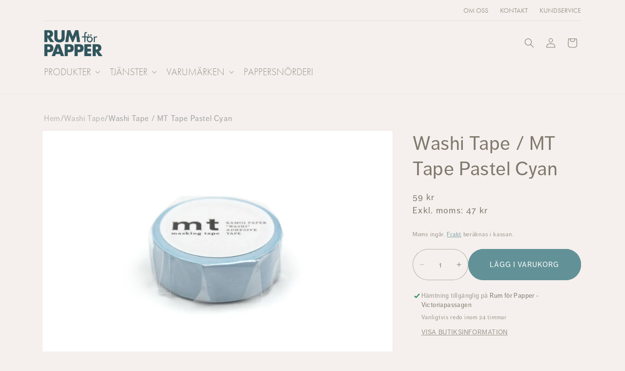

--- FILE ---
content_type: text/html; charset=utf-8
request_url: https://www.rumforpapper.se/products/washi-tape-mt-tape-pastel-cyan
body_size: 38285
content:
<!doctype html>
<html class="js" lang="sv">
  <head>
    <meta charset="utf-8">
    <meta http-equiv="X-UA-Compatible" content="IE=edge">
    <meta name="viewport" content="width=device-width,initial-scale=1">
    <meta name="theme-color" content="">
    <link rel="canonical" href="https://www.rumforpapper.se/products/washi-tape-mt-tape-pastel-cyan">
    <link rel="preconnect" href="https://cdn.shopify.com" crossorigin>
    <link rel="preconnect" href="https://www.googletagmanager.com">
    <link rel="preconnect" href="https://www.google-analytics.com">
    <link rel="preconnect" href="https://ajax.googleapis.com">
    <link rel="preconnect" href="https://use.typekit.net">

    <!-- RFP: GTM -->
    <script async>
      (function (w, d, s, l, i) {
        w[l] = w[l] || [];
        w[l].push({ 'gtm.start': new Date().getTime(), event: 'gtm.js' });
        var f = d.getElementsByTagName(s)[0],
          j = d.createElement(s),
          dl = l != 'dataLayer' ? '&l=' + l : '';
        j.async = true;
        j.src = 'https://www.googletagmanager.com/gtm.js?id=' + i + dl;
        f.parentNode.insertBefore(j, f);
      })(window, document, 'script', 'dataLayer', 'GTM-T4TZS69');
    </script>
    <!-- RFP: GTM --><link rel="icon" type="image/png" href="//www.rumforpapper.se/cdn/shop/files/rfp-favicon.png?crop=center&height=32&v=1685798133&width=32"><link rel="preconnect" href="https://fonts.shopifycdn.com" crossorigin><title>
      Washi Tape / MT Tape Pastel Cyan
 &ndash; Rum för Papper</title>

    
      <meta name="description" content="MT Tape är en dekorations- och montagetejp av syrafritt japanskt rispapper (washi). Rivbar, skivbar, flyttbar och helt enkelt underbar! Bredd: 1,5 cm. Längd: 7 m.">
    

    

<meta property="og:site_name" content="Rum för Papper">
<meta property="og:url" content="https://www.rumforpapper.se/products/washi-tape-mt-tape-pastel-cyan">
<meta property="og:title" content="Washi Tape / MT Tape Pastel Cyan">
<meta property="og:type" content="product">
<meta property="og:description" content="MT Tape är en dekorations- och montagetejp av syrafritt japanskt rispapper (washi). Rivbar, skivbar, flyttbar och helt enkelt underbar! Bredd: 1,5 cm. Längd: 7 m."><meta property="og:image" content="http://www.rumforpapper.se/cdn/shop/files/mt_tape_pastel_cyan.jpg?v=1710327783">
  <meta property="og:image:secure_url" content="https://www.rumforpapper.se/cdn/shop/files/mt_tape_pastel_cyan.jpg?v=1710327783">
  <meta property="og:image:width" content="3000">
  <meta property="og:image:height" content="2000"><meta property="og:price:amount" content="59">
  <meta property="og:price:currency" content="SEK"><meta name="twitter:card" content="summary_large_image">
<meta name="twitter:title" content="Washi Tape / MT Tape Pastel Cyan">
<meta name="twitter:description" content="MT Tape är en dekorations- och montagetejp av syrafritt japanskt rispapper (washi). Rivbar, skivbar, flyttbar och helt enkelt underbar! Bredd: 1,5 cm. Längd: 7 m.">


    <script src="//www.rumforpapper.se/cdn/shop/t/7/assets/constants.js?v=132983761750457495441735895675" defer="defer"></script>
    <script src="//www.rumforpapper.se/cdn/shop/t/7/assets/pubsub.js?v=158357773527763999511735895681" defer="defer"></script>
    <script src="//www.rumforpapper.se/cdn/shop/t/7/assets/global.js?v=152862011079830610291735895687" defer="defer"></script>
    <script src="//www.rumforpapper.se/cdn/shop/t/7/assets/details-disclosure.js?v=13653116266235556501735895674" defer="defer"></script>
    <script src="//www.rumforpapper.se/cdn/shop/t/7/assets/details-modal.js?v=25581673532751508451735895678" defer="defer"></script>
    <script src="//www.rumforpapper.se/cdn/shop/t/7/assets/search-form.js?v=133129549252120666541735895688" defer="defer"></script><script src="//www.rumforpapper.se/cdn/shop/t/7/assets/animations.js?v=88693664871331136111735895674" defer="defer"></script><script>window.performance && window.performance.mark && window.performance.mark('shopify.content_for_header.start');</script><meta name="google-site-verification" content="ZdnBhjyJDbGYmQ9Gb_SfjAxyB2yJqhRiu7zsN79r03Q">
<meta id="shopify-digital-wallet" name="shopify-digital-wallet" content="/62676041947/digital_wallets/dialog">
<meta name="shopify-checkout-api-token" content="1cf25858f80adc13e8448bf865b44496">
<link rel="alternate" type="application/json+oembed" href="https://www.rumforpapper.se/products/washi-tape-mt-tape-pastel-cyan.oembed">
<script async="async" src="/checkouts/internal/preloads.js?locale=sv-SE"></script>
<script id="apple-pay-shop-capabilities" type="application/json">{"shopId":62676041947,"countryCode":"SE","currencyCode":"SEK","merchantCapabilities":["supports3DS"],"merchantId":"gid:\/\/shopify\/Shop\/62676041947","merchantName":"Rum för Papper","requiredBillingContactFields":["postalAddress","email","phone"],"requiredShippingContactFields":["postalAddress","email","phone"],"shippingType":"shipping","supportedNetworks":["visa","maestro","masterCard","amex"],"total":{"type":"pending","label":"Rum för Papper","amount":"1.00"},"shopifyPaymentsEnabled":true,"supportsSubscriptions":true}</script>
<script id="shopify-features" type="application/json">{"accessToken":"1cf25858f80adc13e8448bf865b44496","betas":["rich-media-storefront-analytics"],"domain":"www.rumforpapper.se","predictiveSearch":true,"shopId":62676041947,"locale":"sv"}</script>
<script>var Shopify = Shopify || {};
Shopify.shop = "rumforpapper.myshopify.com";
Shopify.locale = "sv";
Shopify.currency = {"active":"SEK","rate":"1.0"};
Shopify.country = "SE";
Shopify.theme = {"name":"rfp2022-25","id":177191190873,"schema_name":"RFP2022 (Dawn based)","schema_version":"15.1.0","theme_store_id":null,"role":"main"};
Shopify.theme.handle = "null";
Shopify.theme.style = {"id":null,"handle":null};
Shopify.cdnHost = "www.rumforpapper.se/cdn";
Shopify.routes = Shopify.routes || {};
Shopify.routes.root = "/";</script>
<script type="module">!function(o){(o.Shopify=o.Shopify||{}).modules=!0}(window);</script>
<script>!function(o){function n(){var o=[];function n(){o.push(Array.prototype.slice.apply(arguments))}return n.q=o,n}var t=o.Shopify=o.Shopify||{};t.loadFeatures=n(),t.autoloadFeatures=n()}(window);</script>
<script id="shop-js-analytics" type="application/json">{"pageType":"product"}</script>
<script defer="defer" async type="module" src="//www.rumforpapper.se/cdn/shopifycloud/shop-js/modules/v2/client.init-shop-cart-sync_BbigE54o.sv.esm.js"></script>
<script defer="defer" async type="module" src="//www.rumforpapper.se/cdn/shopifycloud/shop-js/modules/v2/chunk.common_2lWuJHSo.esm.js"></script>
<script type="module">
  await import("//www.rumforpapper.se/cdn/shopifycloud/shop-js/modules/v2/client.init-shop-cart-sync_BbigE54o.sv.esm.js");
await import("//www.rumforpapper.se/cdn/shopifycloud/shop-js/modules/v2/chunk.common_2lWuJHSo.esm.js");

  window.Shopify.SignInWithShop?.initShopCartSync?.({"fedCMEnabled":true,"windoidEnabled":true});

</script>
<script id="__st">var __st={"a":62676041947,"offset":3600,"reqid":"31e9b258-ec48-4678-8ef4-0db86ec49f30-1768995093","pageurl":"www.rumforpapper.se\/products\/washi-tape-mt-tape-pastel-cyan","u":"8a1ba46b6897","p":"product","rtyp":"product","rid":8752463708505};</script>
<script>window.ShopifyPaypalV4VisibilityTracking = true;</script>
<script id="captcha-bootstrap">!function(){'use strict';const t='contact',e='account',n='new_comment',o=[[t,t],['blogs',n],['comments',n],[t,'customer']],c=[[e,'customer_login'],[e,'guest_login'],[e,'recover_customer_password'],[e,'create_customer']],r=t=>t.map((([t,e])=>`form[action*='/${t}']:not([data-nocaptcha='true']) input[name='form_type'][value='${e}']`)).join(','),a=t=>()=>t?[...document.querySelectorAll(t)].map((t=>t.form)):[];function s(){const t=[...o],e=r(t);return a(e)}const i='password',u='form_key',d=['recaptcha-v3-token','g-recaptcha-response','h-captcha-response',i],f=()=>{try{return window.sessionStorage}catch{return}},m='__shopify_v',_=t=>t.elements[u];function p(t,e,n=!1){try{const o=window.sessionStorage,c=JSON.parse(o.getItem(e)),{data:r}=function(t){const{data:e,action:n}=t;return t[m]||n?{data:e,action:n}:{data:t,action:n}}(c);for(const[e,n]of Object.entries(r))t.elements[e]&&(t.elements[e].value=n);n&&o.removeItem(e)}catch(o){console.error('form repopulation failed',{error:o})}}const l='form_type',E='cptcha';function T(t){t.dataset[E]=!0}const w=window,h=w.document,L='Shopify',v='ce_forms',y='captcha';let A=!1;((t,e)=>{const n=(g='f06e6c50-85a8-45c8-87d0-21a2b65856fe',I='https://cdn.shopify.com/shopifycloud/storefront-forms-hcaptcha/ce_storefront_forms_captcha_hcaptcha.v1.5.2.iife.js',D={infoText:'Skyddas av hCaptcha',privacyText:'Integritet',termsText:'Villkor'},(t,e,n)=>{const o=w[L][v],c=o.bindForm;if(c)return c(t,g,e,D).then(n);var r;o.q.push([[t,g,e,D],n]),r=I,A||(h.body.append(Object.assign(h.createElement('script'),{id:'captcha-provider',async:!0,src:r})),A=!0)});var g,I,D;w[L]=w[L]||{},w[L][v]=w[L][v]||{},w[L][v].q=[],w[L][y]=w[L][y]||{},w[L][y].protect=function(t,e){n(t,void 0,e),T(t)},Object.freeze(w[L][y]),function(t,e,n,w,h,L){const[v,y,A,g]=function(t,e,n){const i=e?o:[],u=t?c:[],d=[...i,...u],f=r(d),m=r(i),_=r(d.filter((([t,e])=>n.includes(e))));return[a(f),a(m),a(_),s()]}(w,h,L),I=t=>{const e=t.target;return e instanceof HTMLFormElement?e:e&&e.form},D=t=>v().includes(t);t.addEventListener('submit',(t=>{const e=I(t);if(!e)return;const n=D(e)&&!e.dataset.hcaptchaBound&&!e.dataset.recaptchaBound,o=_(e),c=g().includes(e)&&(!o||!o.value);(n||c)&&t.preventDefault(),c&&!n&&(function(t){try{if(!f())return;!function(t){const e=f();if(!e)return;const n=_(t);if(!n)return;const o=n.value;o&&e.removeItem(o)}(t);const e=Array.from(Array(32),(()=>Math.random().toString(36)[2])).join('');!function(t,e){_(t)||t.append(Object.assign(document.createElement('input'),{type:'hidden',name:u})),t.elements[u].value=e}(t,e),function(t,e){const n=f();if(!n)return;const o=[...t.querySelectorAll(`input[type='${i}']`)].map((({name:t})=>t)),c=[...d,...o],r={};for(const[a,s]of new FormData(t).entries())c.includes(a)||(r[a]=s);n.setItem(e,JSON.stringify({[m]:1,action:t.action,data:r}))}(t,e)}catch(e){console.error('failed to persist form',e)}}(e),e.submit())}));const S=(t,e)=>{t&&!t.dataset[E]&&(n(t,e.some((e=>e===t))),T(t))};for(const o of['focusin','change'])t.addEventListener(o,(t=>{const e=I(t);D(e)&&S(e,y())}));const B=e.get('form_key'),M=e.get(l),P=B&&M;t.addEventListener('DOMContentLoaded',(()=>{const t=y();if(P)for(const e of t)e.elements[l].value===M&&p(e,B);[...new Set([...A(),...v().filter((t=>'true'===t.dataset.shopifyCaptcha))])].forEach((e=>S(e,t)))}))}(h,new URLSearchParams(w.location.search),n,t,e,['guest_login'])})(!0,!0)}();</script>
<script integrity="sha256-4kQ18oKyAcykRKYeNunJcIwy7WH5gtpwJnB7kiuLZ1E=" data-source-attribution="shopify.loadfeatures" defer="defer" src="//www.rumforpapper.se/cdn/shopifycloud/storefront/assets/storefront/load_feature-a0a9edcb.js" crossorigin="anonymous"></script>
<script data-source-attribution="shopify.dynamic_checkout.dynamic.init">var Shopify=Shopify||{};Shopify.PaymentButton=Shopify.PaymentButton||{isStorefrontPortableWallets:!0,init:function(){window.Shopify.PaymentButton.init=function(){};var t=document.createElement("script");t.src="https://www.rumforpapper.se/cdn/shopifycloud/portable-wallets/latest/portable-wallets.sv.js",t.type="module",document.head.appendChild(t)}};
</script>
<script data-source-attribution="shopify.dynamic_checkout.buyer_consent">
  function portableWalletsHideBuyerConsent(e){var t=document.getElementById("shopify-buyer-consent"),n=document.getElementById("shopify-subscription-policy-button");t&&n&&(t.classList.add("hidden"),t.setAttribute("aria-hidden","true"),n.removeEventListener("click",e))}function portableWalletsShowBuyerConsent(e){var t=document.getElementById("shopify-buyer-consent"),n=document.getElementById("shopify-subscription-policy-button");t&&n&&(t.classList.remove("hidden"),t.removeAttribute("aria-hidden"),n.addEventListener("click",e))}window.Shopify?.PaymentButton&&(window.Shopify.PaymentButton.hideBuyerConsent=portableWalletsHideBuyerConsent,window.Shopify.PaymentButton.showBuyerConsent=portableWalletsShowBuyerConsent);
</script>
<script data-source-attribution="shopify.dynamic_checkout.cart.bootstrap">document.addEventListener("DOMContentLoaded",(function(){function t(){return document.querySelector("shopify-accelerated-checkout-cart, shopify-accelerated-checkout")}if(t())Shopify.PaymentButton.init();else{new MutationObserver((function(e,n){t()&&(Shopify.PaymentButton.init(),n.disconnect())})).observe(document.body,{childList:!0,subtree:!0})}}));
</script>
<script id='scb4127' type='text/javascript' async='' src='https://www.rumforpapper.se/cdn/shopifycloud/privacy-banner/storefront-banner.js'></script><link id="shopify-accelerated-checkout-styles" rel="stylesheet" media="screen" href="https://www.rumforpapper.se/cdn/shopifycloud/portable-wallets/latest/accelerated-checkout-backwards-compat.css" crossorigin="anonymous">
<style id="shopify-accelerated-checkout-cart">
        #shopify-buyer-consent {
  margin-top: 1em;
  display: inline-block;
  width: 100%;
}

#shopify-buyer-consent.hidden {
  display: none;
}

#shopify-subscription-policy-button {
  background: none;
  border: none;
  padding: 0;
  text-decoration: underline;
  font-size: inherit;
  cursor: pointer;
}

#shopify-subscription-policy-button::before {
  box-shadow: none;
}

      </style>
<script id="sections-script" data-sections="product-suggestions-rfp,product-recommendations,header" defer="defer" src="//www.rumforpapper.se/cdn/shop/t/7/compiled_assets/scripts.js?v=4521"></script>
<script>window.performance && window.performance.mark && window.performance.mark('shopify.content_for_header.end');</script>


    <style data-shopify>
      /* rfp */
      @import url("https://use.typekit.net/mvh8nue.css");
      @font-face {
  font-family: Assistant;
  font-weight: 400;
  font-style: normal;
  font-display: swap;
  src: url("//www.rumforpapper.se/cdn/fonts/assistant/assistant_n4.9120912a469cad1cc292572851508ca49d12e768.woff2") format("woff2"),
       url("//www.rumforpapper.se/cdn/fonts/assistant/assistant_n4.6e9875ce64e0fefcd3f4446b7ec9036b3ddd2985.woff") format("woff");
}

      @font-face {
  font-family: Assistant;
  font-weight: 700;
  font-style: normal;
  font-display: swap;
  src: url("//www.rumforpapper.se/cdn/fonts/assistant/assistant_n7.bf44452348ec8b8efa3aa3068825305886b1c83c.woff2") format("woff2"),
       url("//www.rumforpapper.se/cdn/fonts/assistant/assistant_n7.0c887fee83f6b3bda822f1150b912c72da0f7b64.woff") format("woff");
}

      
      
      @font-face {
  font-family: Assistant;
  font-weight: 400;
  font-style: normal;
  font-display: swap;
  src: url("//www.rumforpapper.se/cdn/fonts/assistant/assistant_n4.9120912a469cad1cc292572851508ca49d12e768.woff2") format("woff2"),
       url("//www.rumforpapper.se/cdn/fonts/assistant/assistant_n4.6e9875ce64e0fefcd3f4446b7ec9036b3ddd2985.woff") format("woff");
}


      
        :root,
        .color-background-1 {
          --color-background: 245,240,237;
        
          --gradient-background: #f5f0ed;
        

        

        --color-foreground: 127,120,108;
        --color-background-contrast: 199,172,155;
        --color-shadow: 18,18,18;
        --color-button: 98,146,151;
        --color-button-text: 255,255,255;
        --color-secondary-button: 245,240,237;
        --color-secondary-button-text: 0,84,93;
        --color-link: 0,84,93;
        --color-badge-foreground: 127,120,108;
        --color-badge-background: 245,240,237;
        --color-badge-border: 127,120,108;
        --payment-terms-background-color: rgb(245 240 237);
      }
      
        
        .color-background-2 {
          --color-background: 243,243,243;
        
          --gradient-background: #f3f3f3;
        

        

        --color-foreground: 0,84,93;
        --color-background-contrast: 179,179,179;
        --color-shadow: 18,18,18;
        --color-button: 18,18,18;
        --color-button-text: 243,243,243;
        --color-secondary-button: 243,243,243;
        --color-secondary-button-text: 18,18,18;
        --color-link: 18,18,18;
        --color-badge-foreground: 0,84,93;
        --color-badge-background: 243,243,243;
        --color-badge-border: 0,84,93;
        --payment-terms-background-color: rgb(243 243 243);
      }
      
        
        .color-inverse {
          --color-background: 36,40,51;
        
          --gradient-background: #242833;
        

        

        --color-foreground: 255,255,255;
        --color-background-contrast: 47,52,66;
        --color-shadow: 18,18,18;
        --color-button: 255,255,255;
        --color-button-text: 0,0,0;
        --color-secondary-button: 36,40,51;
        --color-secondary-button-text: 255,255,255;
        --color-link: 255,255,255;
        --color-badge-foreground: 255,255,255;
        --color-badge-background: 36,40,51;
        --color-badge-border: 255,255,255;
        --payment-terms-background-color: rgb(36 40 51);
      }
      
        
        .color-accent-1 {
          --color-background: 0,84,93;
        
          --gradient-background: #00545d;
        

        

        --color-foreground: 255,255,255;
        --color-background-contrast: 0,107,118;
        --color-shadow: 18,18,18;
        --color-button: 255,255,255;
        --color-button-text: 0,84,93;
        --color-secondary-button: 0,84,93;
        --color-secondary-button-text: 255,255,255;
        --color-link: 255,255,255;
        --color-badge-foreground: 255,255,255;
        --color-badge-background: 0,84,93;
        --color-badge-border: 255,255,255;
        --payment-terms-background-color: rgb(0 84 93);
      }
      
        
        .color-accent-2 {
          --color-background: 51,79,180;
        
          --gradient-background: #334fb4;
        

        

        --color-foreground: 255,255,255;
        --color-background-contrast: 23,35,81;
        --color-shadow: 18,18,18;
        --color-button: 255,255,255;
        --color-button-text: 51,79,180;
        --color-secondary-button: 51,79,180;
        --color-secondary-button-text: 255,255,255;
        --color-link: 255,255,255;
        --color-badge-foreground: 255,255,255;
        --color-badge-background: 51,79,180;
        --color-badge-border: 255,255,255;
        --payment-terms-background-color: rgb(51 79 180);
      }
      

      body, .color-background-1, .color-background-2, .color-inverse, .color-accent-1, .color-accent-2 {
        color: rgba(var(--color-foreground), 0.75);
        background-color: rgb(var(--color-background));
      }

      :root {
        /* rfp */
        --font-body-family: "ff-dagny-web-pro", Assistant, sans-serif;
        --font-body-style: normal;
        --font-body-weight: 400;
        --font-body-weight-bold: 700;

        /* rfp */
        --font-heading-family: "ff-dagny-web-pro", Assistant, sans-serif;
        --font-heading-style: normal;
        --font-heading-weight: 400;

        --font-body-scale: 1.0;
        --font-heading-scale: 1.0;

        --media-padding: px;
        --media-border-opacity: 0.05;
        --media-border-width: 1px;
        --media-radius: 0px;
        --media-shadow-opacity: 0.0;
        --media-shadow-horizontal-offset: 0px;
        --media-shadow-vertical-offset: 4px;
        --media-shadow-blur-radius: 5px;
        --media-shadow-visible: 0;

        --page-width: 120rem;
        --page-width-margin: 0rem;

        --product-card-image-padding: 0.0rem;
        --product-card-corner-radius: 1.6rem;
        --product-card-text-alignment: left;
        --product-card-border-width: 0.0rem;
        --product-card-border-opacity: 0.1;
        --product-card-shadow-opacity: 0.0;
        --product-card-shadow-visible: 0;
        --product-card-shadow-horizontal-offset: 0.0rem;
        --product-card-shadow-vertical-offset: 0.4rem;
        --product-card-shadow-blur-radius: 0.5rem;

        --collection-card-image-padding: 0.0rem;
        --collection-card-corner-radius: 0.0rem;
        --collection-card-text-alignment: left;
        --collection-card-border-width: 0.0rem;
        --collection-card-border-opacity: 0.1;
        --collection-card-shadow-opacity: 0.0;
        --collection-card-shadow-visible: 0;
        --collection-card-shadow-horizontal-offset: 0.0rem;
        --collection-card-shadow-vertical-offset: 0.4rem;
        --collection-card-shadow-blur-radius: 0.5rem;

        --blog-card-image-padding: 0.0rem;
        --blog-card-corner-radius: 0.0rem;
        --blog-card-text-alignment: left;
        --blog-card-border-width: 0.0rem;
        --blog-card-border-opacity: 0.1;
        --blog-card-shadow-opacity: 0.0;
        --blog-card-shadow-visible: 0;
        --blog-card-shadow-horizontal-offset: 0.0rem;
        --blog-card-shadow-vertical-offset: 0.4rem;
        --blog-card-shadow-blur-radius: 0.5rem;

        --badge-corner-radius: 4.0rem;

        --popup-border-width: 1px;
        --popup-border-opacity: 0.1;
        --popup-corner-radius: 0px;
        --popup-shadow-opacity: 0.05;
        --popup-shadow-horizontal-offset: 0px;
        --popup-shadow-vertical-offset: 4px;
        --popup-shadow-blur-radius: 5px;

        --drawer-border-width: 1px;
        --drawer-border-opacity: 0.1;
        --drawer-shadow-opacity: 0.0;
        --drawer-shadow-horizontal-offset: 0px;
        --drawer-shadow-vertical-offset: 4px;
        --drawer-shadow-blur-radius: 5px;

        --spacing-sections-desktop: 0px;
        --spacing-sections-mobile: 0px;

        --grid-desktop-vertical-spacing: 8px;
        --grid-desktop-horizontal-spacing: 8px;
        --grid-mobile-vertical-spacing: 4px;
        --grid-mobile-horizontal-spacing: 4px;

        --text-boxes-border-opacity: 0.1;
        --text-boxes-border-width: 0px;
        --text-boxes-radius: 0px;
        --text-boxes-shadow-opacity: 0.0;
        --text-boxes-shadow-visible: 0;
        --text-boxes-shadow-horizontal-offset: 0px;
        --text-boxes-shadow-vertical-offset: 4px;
        --text-boxes-shadow-blur-radius: 5px;

        --buttons-radius: 40px;
        --buttons-radius-outset: 41px;
        --buttons-border-width: 1px;
        --buttons-border-opacity: 1.0;
        --buttons-shadow-opacity: 0.0;
        --buttons-shadow-visible: 0;
        --buttons-shadow-horizontal-offset: 0px;
        --buttons-shadow-vertical-offset: 4px;
        --buttons-shadow-blur-radius: 5px;
        --buttons-border-offset: 0.3px;

        --inputs-radius: 40px;
        --inputs-border-width: 1px;
        --inputs-border-opacity: 0.55;
        --inputs-shadow-opacity: 0.0;
        --inputs-shadow-horizontal-offset: 0px;
        --inputs-margin-offset: 0px;
        --inputs-shadow-vertical-offset: 4px;
        --inputs-shadow-blur-radius: 5px;
        --inputs-radius-outset: 41px;

        --variant-pills-radius: 40px;
        --variant-pills-border-width: 1px;
        --variant-pills-border-opacity: 0.55;
        --variant-pills-shadow-opacity: 0.0;
        --variant-pills-shadow-horizontal-offset: 0px;
        --variant-pills-shadow-vertical-offset: 4px;
        --variant-pills-shadow-blur-radius: 5px;
      }

      *,
      *::before,
      *::after {
        box-sizing: inherit;
      }

      html {
        box-sizing: border-box;
        font-size: calc(var(--font-body-scale) * 62.5%);
        height: 100%;
      }

      body {
        display: grid;
        grid-template-rows: auto auto 1fr auto;
        grid-template-columns: 100%;
        min-height: 100%;
        margin: 0;
        font-size: 1.5rem;
        letter-spacing: 0.06rem;
        line-height: calc(1 + 0.8 / var(--font-body-scale));
        font-family: var(--font-body-family);
        font-style: var(--font-body-style);
        font-weight: var(--font-body-weight);
      }

      @media screen and (min-width: 750px) {
        body {
          font-size: 1.6rem;
        }
      }
    </style>

    <link href="//www.rumforpapper.se/cdn/shop/t/7/assets/base.css?v=146090139902537174481735895678" rel="stylesheet" type="text/css" media="all" />
    
    <link href="//www.rumforpapper.se/cdn/shop/t/7/assets/base-rfp.css?v=142774502028904740911735895676" rel="stylesheet" type="text/css" media="all" />

    <link rel="stylesheet" href="//www.rumforpapper.se/cdn/shop/t/7/assets/component-cart-items.css?v=123238115697927560811735895678" media="print" onload="this.media='all'">
      <link rel="preload" as="font" href="//www.rumforpapper.se/cdn/fonts/assistant/assistant_n4.9120912a469cad1cc292572851508ca49d12e768.woff2" type="font/woff2" crossorigin>
      

      <link rel="preload" as="font" href="//www.rumforpapper.se/cdn/fonts/assistant/assistant_n4.9120912a469cad1cc292572851508ca49d12e768.woff2" type="font/woff2" crossorigin>
      
<link
        rel="stylesheet"
        href="//www.rumforpapper.se/cdn/shop/t/7/assets/component-predictive-search.css?v=118923337488134913561735895679"
        media="print"
        onload="this.media='all'"
      ><script>
      if (Shopify.designMode) {
        document.documentElement.classList.add('shopify-design-mode');
      }
    </script>
    
    <script>window.is_hulkpo_installed=false</script>
  <!-- BEGIN app block: shopify://apps/hulk-discounts/blocks/app-embed/25745434-52e7-4378-88f1-890df18a0110 --><!-- BEGIN app snippet: hulkapps_volume_discount -->
    <script>
      var is_po = false
      if(window.hulkapps != undefined && window.hulkapps != '' ){
        var is_po = window.hulkapps.is_product_option
      }
      
        window.hulkapps = {
          shop_slug: "rumforpapper",
          store_id: "rumforpapper.myshopify.com",
          money_format: "{{amount_no_decimals}} kr",
          cart: null,
          product: null,
          product_collections: null,
          product_variants: null,
          is_volume_discount: true,
          is_product_option: is_po,
          product_id: null,
          page_type: null,
          po_url: "https://productoption.hulkapps.com",
          vd_url: "https://volumediscount.hulkapps.com",
          vd_proxy_url: "https://www.rumforpapper.se",
          customer: null
        }
        

        window.hulkapps.page_type = "cart";
        window.hulkapps.cart = {"note":null,"attributes":{},"original_total_price":0,"total_price":0,"total_discount":0,"total_weight":0.0,"item_count":0,"items":[],"requires_shipping":false,"currency":"SEK","items_subtotal_price":0,"cart_level_discount_applications":[],"checkout_charge_amount":0}
        if (typeof window.hulkapps.cart.items == "object") {
          for (var i=0; i<window.hulkapps.cart.items.length; i++) {
            ["sku", "grams", "vendor", "url", "image", "handle", "requires_shipping", "product_type", "product_description"].map(function(a) {
              delete window.hulkapps.cart.items[i][a]
            })
          }
        }
        window.hulkapps.cart_collections = {}
        window.hulkapps.product_tags = {}
        

      
        window.hulkapps.page_type = "product"
        window.hulkapps.product_id = "8752463708505";
        window.hulkapps.product = {"id":8752463708505,"title":"Washi Tape \/ MT Tape Pastel Cyan","handle":"washi-tape-mt-tape-pastel-cyan","description":"\u003cspan style=\"vertical-align: inherit;\"\u003e\u003cspan style=\"vertical-align: inherit;\"\u003eMT Tape är en dekorations- och montagetejp av syrafritt japanskt rispapper (washi). \u003c\/span\u003e\u003cspan style=\"vertical-align: inherit;\"\u003eRivbar, skivbar, flyttbar och helt enkelt underbar! Bredd: \u003c\/span\u003e\u003cspan style=\"vertical-align: inherit;\"\u003e1,5 cm. Längd: 7 m.\u003c\/span\u003e\u003c\/span\u003e","published_at":"2024-03-13T12:05:54+01:00","created_at":"2024-03-13T11:53:06+01:00","vendor":"Rum för Papper","type":"","tags":["mt tape","MT Washi Tape","washi"],"price":5900,"price_min":5900,"price_max":5900,"available":true,"price_varies":false,"compare_at_price":null,"compare_at_price_min":0,"compare_at_price_max":0,"compare_at_price_varies":false,"variants":[{"id":47959035412825,"title":"Default Title","option1":"Default Title","option2":null,"option3":null,"sku":null,"requires_shipping":true,"taxable":true,"featured_image":null,"available":true,"name":"Washi Tape \/ MT Tape Pastel Cyan","public_title":null,"options":["Default Title"],"price":5900,"weight":0,"compare_at_price":null,"inventory_management":null,"barcode":null,"requires_selling_plan":false,"selling_plan_allocations":[]}],"images":["\/\/www.rumforpapper.se\/cdn\/shop\/files\/mt_tape_pastel_cyan.jpg?v=1710327783","\/\/www.rumforpapper.se\/cdn\/shop\/files\/mt_tape_pastel_cyan_2.jpg?v=1710327784"],"featured_image":"\/\/www.rumforpapper.se\/cdn\/shop\/files\/mt_tape_pastel_cyan.jpg?v=1710327783","options":["Title"],"media":[{"alt":null,"id":45865000010073,"position":1,"preview_image":{"aspect_ratio":1.5,"height":2000,"width":3000,"src":"\/\/www.rumforpapper.se\/cdn\/shop\/files\/mt_tape_pastel_cyan.jpg?v=1710327783"},"aspect_ratio":1.5,"height":2000,"media_type":"image","src":"\/\/www.rumforpapper.se\/cdn\/shop\/files\/mt_tape_pastel_cyan.jpg?v=1710327783","width":3000},{"alt":null,"id":45865000042841,"position":2,"preview_image":{"aspect_ratio":1.5,"height":2000,"width":3000,"src":"\/\/www.rumforpapper.se\/cdn\/shop\/files\/mt_tape_pastel_cyan_2.jpg?v=1710327784"},"aspect_ratio":1.5,"height":2000,"media_type":"image","src":"\/\/www.rumforpapper.se\/cdn\/shop\/files\/mt_tape_pastel_cyan_2.jpg?v=1710327784","width":3000}],"requires_selling_plan":false,"selling_plan_groups":[],"content":"\u003cspan style=\"vertical-align: inherit;\"\u003e\u003cspan style=\"vertical-align: inherit;\"\u003eMT Tape är en dekorations- och montagetejp av syrafritt japanskt rispapper (washi). \u003c\/span\u003e\u003cspan style=\"vertical-align: inherit;\"\u003eRivbar, skivbar, flyttbar och helt enkelt underbar! Bredd: \u003c\/span\u003e\u003cspan style=\"vertical-align: inherit;\"\u003e1,5 cm. Längd: 7 m.\u003c\/span\u003e\u003c\/span\u003e"}
        window.hulkapps.selected_or_first_available_variant = {"id":47959035412825,"title":"Default Title","option1":"Default Title","option2":null,"option3":null,"sku":null,"requires_shipping":true,"taxable":true,"featured_image":null,"available":true,"name":"Washi Tape \/ MT Tape Pastel Cyan","public_title":null,"options":["Default Title"],"price":5900,"weight":0,"compare_at_price":null,"inventory_management":null,"barcode":null,"requires_selling_plan":false,"selling_plan_allocations":[]};
        window.hulkapps.selected_or_first_available_variant_id = "47959035412825";
        window.hulkapps.product_collection = []
        
          window.hulkapps.product_collection.push(599159177561)
        
          window.hulkapps.product_collection.push(407443931355)
        

        window.hulkapps.product_variant = []
        
          window.hulkapps.product_variant.push(47959035412825)
        

        window.hulkapps.product_collections = window.hulkapps.product_collection.toString();
        window.hulkapps.product_variants = window.hulkapps.product_variant.toString();
         window.hulkapps.product_tags = ["mt tape","MT Washi Tape","washi"];
         window.hulkapps.product_tags = window.hulkapps.product_tags.join(", ");
      

    </script><!-- END app snippet --><!-- END app block --><script src="https://cdn.shopify.com/extensions/019b7356-b863-740e-a434-3295b201790d/volumediscount-74/assets/hulkcode.js" type="text/javascript" defer="defer"></script>
<link href="https://cdn.shopify.com/extensions/019b7356-b863-740e-a434-3295b201790d/volumediscount-74/assets/hulkcode.css" rel="stylesheet" type="text/css" media="all">
<link href="https://monorail-edge.shopifysvc.com" rel="dns-prefetch">
<script>(function(){if ("sendBeacon" in navigator && "performance" in window) {try {var session_token_from_headers = performance.getEntriesByType('navigation')[0].serverTiming.find(x => x.name == '_s').description;} catch {var session_token_from_headers = undefined;}var session_cookie_matches = document.cookie.match(/_shopify_s=([^;]*)/);var session_token_from_cookie = session_cookie_matches && session_cookie_matches.length === 2 ? session_cookie_matches[1] : "";var session_token = session_token_from_headers || session_token_from_cookie || "";function handle_abandonment_event(e) {var entries = performance.getEntries().filter(function(entry) {return /monorail-edge.shopifysvc.com/.test(entry.name);});if (!window.abandonment_tracked && entries.length === 0) {window.abandonment_tracked = true;var currentMs = Date.now();var navigation_start = performance.timing.navigationStart;var payload = {shop_id: 62676041947,url: window.location.href,navigation_start,duration: currentMs - navigation_start,session_token,page_type: "product"};window.navigator.sendBeacon("https://monorail-edge.shopifysvc.com/v1/produce", JSON.stringify({schema_id: "online_store_buyer_site_abandonment/1.1",payload: payload,metadata: {event_created_at_ms: currentMs,event_sent_at_ms: currentMs}}));}}window.addEventListener('pagehide', handle_abandonment_event);}}());</script>
<script id="web-pixels-manager-setup">(function e(e,d,r,n,o){if(void 0===o&&(o={}),!Boolean(null===(a=null===(i=window.Shopify)||void 0===i?void 0:i.analytics)||void 0===a?void 0:a.replayQueue)){var i,a;window.Shopify=window.Shopify||{};var t=window.Shopify;t.analytics=t.analytics||{};var s=t.analytics;s.replayQueue=[],s.publish=function(e,d,r){return s.replayQueue.push([e,d,r]),!0};try{self.performance.mark("wpm:start")}catch(e){}var l=function(){var e={modern:/Edge?\/(1{2}[4-9]|1[2-9]\d|[2-9]\d{2}|\d{4,})\.\d+(\.\d+|)|Firefox\/(1{2}[4-9]|1[2-9]\d|[2-9]\d{2}|\d{4,})\.\d+(\.\d+|)|Chrom(ium|e)\/(9{2}|\d{3,})\.\d+(\.\d+|)|(Maci|X1{2}).+ Version\/(15\.\d+|(1[6-9]|[2-9]\d|\d{3,})\.\d+)([,.]\d+|)( \(\w+\)|)( Mobile\/\w+|) Safari\/|Chrome.+OPR\/(9{2}|\d{3,})\.\d+\.\d+|(CPU[ +]OS|iPhone[ +]OS|CPU[ +]iPhone|CPU IPhone OS|CPU iPad OS)[ +]+(15[._]\d+|(1[6-9]|[2-9]\d|\d{3,})[._]\d+)([._]\d+|)|Android:?[ /-](13[3-9]|1[4-9]\d|[2-9]\d{2}|\d{4,})(\.\d+|)(\.\d+|)|Android.+Firefox\/(13[5-9]|1[4-9]\d|[2-9]\d{2}|\d{4,})\.\d+(\.\d+|)|Android.+Chrom(ium|e)\/(13[3-9]|1[4-9]\d|[2-9]\d{2}|\d{4,})\.\d+(\.\d+|)|SamsungBrowser\/([2-9]\d|\d{3,})\.\d+/,legacy:/Edge?\/(1[6-9]|[2-9]\d|\d{3,})\.\d+(\.\d+|)|Firefox\/(5[4-9]|[6-9]\d|\d{3,})\.\d+(\.\d+|)|Chrom(ium|e)\/(5[1-9]|[6-9]\d|\d{3,})\.\d+(\.\d+|)([\d.]+$|.*Safari\/(?![\d.]+ Edge\/[\d.]+$))|(Maci|X1{2}).+ Version\/(10\.\d+|(1[1-9]|[2-9]\d|\d{3,})\.\d+)([,.]\d+|)( \(\w+\)|)( Mobile\/\w+|) Safari\/|Chrome.+OPR\/(3[89]|[4-9]\d|\d{3,})\.\d+\.\d+|(CPU[ +]OS|iPhone[ +]OS|CPU[ +]iPhone|CPU IPhone OS|CPU iPad OS)[ +]+(10[._]\d+|(1[1-9]|[2-9]\d|\d{3,})[._]\d+)([._]\d+|)|Android:?[ /-](13[3-9]|1[4-9]\d|[2-9]\d{2}|\d{4,})(\.\d+|)(\.\d+|)|Mobile Safari.+OPR\/([89]\d|\d{3,})\.\d+\.\d+|Android.+Firefox\/(13[5-9]|1[4-9]\d|[2-9]\d{2}|\d{4,})\.\d+(\.\d+|)|Android.+Chrom(ium|e)\/(13[3-9]|1[4-9]\d|[2-9]\d{2}|\d{4,})\.\d+(\.\d+|)|Android.+(UC? ?Browser|UCWEB|U3)[ /]?(15\.([5-9]|\d{2,})|(1[6-9]|[2-9]\d|\d{3,})\.\d+)\.\d+|SamsungBrowser\/(5\.\d+|([6-9]|\d{2,})\.\d+)|Android.+MQ{2}Browser\/(14(\.(9|\d{2,})|)|(1[5-9]|[2-9]\d|\d{3,})(\.\d+|))(\.\d+|)|K[Aa][Ii]OS\/(3\.\d+|([4-9]|\d{2,})\.\d+)(\.\d+|)/},d=e.modern,r=e.legacy,n=navigator.userAgent;return n.match(d)?"modern":n.match(r)?"legacy":"unknown"}(),u="modern"===l?"modern":"legacy",c=(null!=n?n:{modern:"",legacy:""})[u],f=function(e){return[e.baseUrl,"/wpm","/b",e.hashVersion,"modern"===e.buildTarget?"m":"l",".js"].join("")}({baseUrl:d,hashVersion:r,buildTarget:u}),m=function(e){var d=e.version,r=e.bundleTarget,n=e.surface,o=e.pageUrl,i=e.monorailEndpoint;return{emit:function(e){var a=e.status,t=e.errorMsg,s=(new Date).getTime(),l=JSON.stringify({metadata:{event_sent_at_ms:s},events:[{schema_id:"web_pixels_manager_load/3.1",payload:{version:d,bundle_target:r,page_url:o,status:a,surface:n,error_msg:t},metadata:{event_created_at_ms:s}}]});if(!i)return console&&console.warn&&console.warn("[Web Pixels Manager] No Monorail endpoint provided, skipping logging."),!1;try{return self.navigator.sendBeacon.bind(self.navigator)(i,l)}catch(e){}var u=new XMLHttpRequest;try{return u.open("POST",i,!0),u.setRequestHeader("Content-Type","text/plain"),u.send(l),!0}catch(e){return console&&console.warn&&console.warn("[Web Pixels Manager] Got an unhandled error while logging to Monorail."),!1}}}}({version:r,bundleTarget:l,surface:e.surface,pageUrl:self.location.href,monorailEndpoint:e.monorailEndpoint});try{o.browserTarget=l,function(e){var d=e.src,r=e.async,n=void 0===r||r,o=e.onload,i=e.onerror,a=e.sri,t=e.scriptDataAttributes,s=void 0===t?{}:t,l=document.createElement("script"),u=document.querySelector("head"),c=document.querySelector("body");if(l.async=n,l.src=d,a&&(l.integrity=a,l.crossOrigin="anonymous"),s)for(var f in s)if(Object.prototype.hasOwnProperty.call(s,f))try{l.dataset[f]=s[f]}catch(e){}if(o&&l.addEventListener("load",o),i&&l.addEventListener("error",i),u)u.appendChild(l);else{if(!c)throw new Error("Did not find a head or body element to append the script");c.appendChild(l)}}({src:f,async:!0,onload:function(){if(!function(){var e,d;return Boolean(null===(d=null===(e=window.Shopify)||void 0===e?void 0:e.analytics)||void 0===d?void 0:d.initialized)}()){var d=window.webPixelsManager.init(e)||void 0;if(d){var r=window.Shopify.analytics;r.replayQueue.forEach((function(e){var r=e[0],n=e[1],o=e[2];d.publishCustomEvent(r,n,o)})),r.replayQueue=[],r.publish=d.publishCustomEvent,r.visitor=d.visitor,r.initialized=!0}}},onerror:function(){return m.emit({status:"failed",errorMsg:"".concat(f," has failed to load")})},sri:function(e){var d=/^sha384-[A-Za-z0-9+/=]+$/;return"string"==typeof e&&d.test(e)}(c)?c:"",scriptDataAttributes:o}),m.emit({status:"loading"})}catch(e){m.emit({status:"failed",errorMsg:(null==e?void 0:e.message)||"Unknown error"})}}})({shopId: 62676041947,storefrontBaseUrl: "https://www.rumforpapper.se",extensionsBaseUrl: "https://extensions.shopifycdn.com/cdn/shopifycloud/web-pixels-manager",monorailEndpoint: "https://monorail-edge.shopifysvc.com/unstable/produce_batch",surface: "storefront-renderer",enabledBetaFlags: ["2dca8a86"],webPixelsConfigList: [{"id":"1092518233","configuration":"{\"config\":\"{\\\"pixel_id\\\":\\\"G-3WV05PK7HX\\\",\\\"target_country\\\":\\\"SE\\\",\\\"gtag_events\\\":[{\\\"type\\\":\\\"begin_checkout\\\",\\\"action_label\\\":\\\"G-3WV05PK7HX\\\"},{\\\"type\\\":\\\"search\\\",\\\"action_label\\\":\\\"G-3WV05PK7HX\\\"},{\\\"type\\\":\\\"view_item\\\",\\\"action_label\\\":[\\\"G-3WV05PK7HX\\\",\\\"MC-GWCLL91RBL\\\"]},{\\\"type\\\":\\\"purchase\\\",\\\"action_label\\\":[\\\"G-3WV05PK7HX\\\",\\\"MC-GWCLL91RBL\\\"]},{\\\"type\\\":\\\"page_view\\\",\\\"action_label\\\":[\\\"G-3WV05PK7HX\\\",\\\"MC-GWCLL91RBL\\\"]},{\\\"type\\\":\\\"add_payment_info\\\",\\\"action_label\\\":\\\"G-3WV05PK7HX\\\"},{\\\"type\\\":\\\"add_to_cart\\\",\\\"action_label\\\":\\\"G-3WV05PK7HX\\\"}],\\\"enable_monitoring_mode\\\":false}\"}","eventPayloadVersion":"v1","runtimeContext":"OPEN","scriptVersion":"b2a88bafab3e21179ed38636efcd8a93","type":"APP","apiClientId":1780363,"privacyPurposes":[],"dataSharingAdjustments":{"protectedCustomerApprovalScopes":["read_customer_address","read_customer_email","read_customer_name","read_customer_personal_data","read_customer_phone"]}},{"id":"shopify-app-pixel","configuration":"{}","eventPayloadVersion":"v1","runtimeContext":"STRICT","scriptVersion":"0450","apiClientId":"shopify-pixel","type":"APP","privacyPurposes":["ANALYTICS","MARKETING"]},{"id":"shopify-custom-pixel","eventPayloadVersion":"v1","runtimeContext":"LAX","scriptVersion":"0450","apiClientId":"shopify-pixel","type":"CUSTOM","privacyPurposes":["ANALYTICS","MARKETING"]}],isMerchantRequest: false,initData: {"shop":{"name":"Rum för Papper","paymentSettings":{"currencyCode":"SEK"},"myshopifyDomain":"rumforpapper.myshopify.com","countryCode":"SE","storefrontUrl":"https:\/\/www.rumforpapper.se"},"customer":null,"cart":null,"checkout":null,"productVariants":[{"price":{"amount":59.0,"currencyCode":"SEK"},"product":{"title":"Washi Tape \/ MT Tape Pastel Cyan","vendor":"Rum för Papper","id":"8752463708505","untranslatedTitle":"Washi Tape \/ MT Tape Pastel Cyan","url":"\/products\/washi-tape-mt-tape-pastel-cyan","type":""},"id":"47959035412825","image":{"src":"\/\/www.rumforpapper.se\/cdn\/shop\/files\/mt_tape_pastel_cyan.jpg?v=1710327783"},"sku":null,"title":"Default Title","untranslatedTitle":"Default Title"}],"purchasingCompany":null},},"https://www.rumforpapper.se/cdn","fcfee988w5aeb613cpc8e4bc33m6693e112",{"modern":"","legacy":""},{"shopId":"62676041947","storefrontBaseUrl":"https:\/\/www.rumforpapper.se","extensionBaseUrl":"https:\/\/extensions.shopifycdn.com\/cdn\/shopifycloud\/web-pixels-manager","surface":"storefront-renderer","enabledBetaFlags":"[\"2dca8a86\"]","isMerchantRequest":"false","hashVersion":"fcfee988w5aeb613cpc8e4bc33m6693e112","publish":"custom","events":"[[\"page_viewed\",{}],[\"product_viewed\",{\"productVariant\":{\"price\":{\"amount\":59.0,\"currencyCode\":\"SEK\"},\"product\":{\"title\":\"Washi Tape \/ MT Tape Pastel Cyan\",\"vendor\":\"Rum för Papper\",\"id\":\"8752463708505\",\"untranslatedTitle\":\"Washi Tape \/ MT Tape Pastel Cyan\",\"url\":\"\/products\/washi-tape-mt-tape-pastel-cyan\",\"type\":\"\"},\"id\":\"47959035412825\",\"image\":{\"src\":\"\/\/www.rumforpapper.se\/cdn\/shop\/files\/mt_tape_pastel_cyan.jpg?v=1710327783\"},\"sku\":null,\"title\":\"Default Title\",\"untranslatedTitle\":\"Default Title\"}}]]"});</script><script>
  window.ShopifyAnalytics = window.ShopifyAnalytics || {};
  window.ShopifyAnalytics.meta = window.ShopifyAnalytics.meta || {};
  window.ShopifyAnalytics.meta.currency = 'SEK';
  var meta = {"product":{"id":8752463708505,"gid":"gid:\/\/shopify\/Product\/8752463708505","vendor":"Rum för Papper","type":"","handle":"washi-tape-mt-tape-pastel-cyan","variants":[{"id":47959035412825,"price":5900,"name":"Washi Tape \/ MT Tape Pastel Cyan","public_title":null,"sku":null}],"remote":false},"page":{"pageType":"product","resourceType":"product","resourceId":8752463708505,"requestId":"31e9b258-ec48-4678-8ef4-0db86ec49f30-1768995093"}};
  for (var attr in meta) {
    window.ShopifyAnalytics.meta[attr] = meta[attr];
  }
</script>
<script class="analytics">
  (function () {
    var customDocumentWrite = function(content) {
      var jquery = null;

      if (window.jQuery) {
        jquery = window.jQuery;
      } else if (window.Checkout && window.Checkout.$) {
        jquery = window.Checkout.$;
      }

      if (jquery) {
        jquery('body').append(content);
      }
    };

    var hasLoggedConversion = function(token) {
      if (token) {
        return document.cookie.indexOf('loggedConversion=' + token) !== -1;
      }
      return false;
    }

    var setCookieIfConversion = function(token) {
      if (token) {
        var twoMonthsFromNow = new Date(Date.now());
        twoMonthsFromNow.setMonth(twoMonthsFromNow.getMonth() + 2);

        document.cookie = 'loggedConversion=' + token + '; expires=' + twoMonthsFromNow;
      }
    }

    var trekkie = window.ShopifyAnalytics.lib = window.trekkie = window.trekkie || [];
    if (trekkie.integrations) {
      return;
    }
    trekkie.methods = [
      'identify',
      'page',
      'ready',
      'track',
      'trackForm',
      'trackLink'
    ];
    trekkie.factory = function(method) {
      return function() {
        var args = Array.prototype.slice.call(arguments);
        args.unshift(method);
        trekkie.push(args);
        return trekkie;
      };
    };
    for (var i = 0; i < trekkie.methods.length; i++) {
      var key = trekkie.methods[i];
      trekkie[key] = trekkie.factory(key);
    }
    trekkie.load = function(config) {
      trekkie.config = config || {};
      trekkie.config.initialDocumentCookie = document.cookie;
      var first = document.getElementsByTagName('script')[0];
      var script = document.createElement('script');
      script.type = 'text/javascript';
      script.onerror = function(e) {
        var scriptFallback = document.createElement('script');
        scriptFallback.type = 'text/javascript';
        scriptFallback.onerror = function(error) {
                var Monorail = {
      produce: function produce(monorailDomain, schemaId, payload) {
        var currentMs = new Date().getTime();
        var event = {
          schema_id: schemaId,
          payload: payload,
          metadata: {
            event_created_at_ms: currentMs,
            event_sent_at_ms: currentMs
          }
        };
        return Monorail.sendRequest("https://" + monorailDomain + "/v1/produce", JSON.stringify(event));
      },
      sendRequest: function sendRequest(endpointUrl, payload) {
        // Try the sendBeacon API
        if (window && window.navigator && typeof window.navigator.sendBeacon === 'function' && typeof window.Blob === 'function' && !Monorail.isIos12()) {
          var blobData = new window.Blob([payload], {
            type: 'text/plain'
          });

          if (window.navigator.sendBeacon(endpointUrl, blobData)) {
            return true;
          } // sendBeacon was not successful

        } // XHR beacon

        var xhr = new XMLHttpRequest();

        try {
          xhr.open('POST', endpointUrl);
          xhr.setRequestHeader('Content-Type', 'text/plain');
          xhr.send(payload);
        } catch (e) {
          console.log(e);
        }

        return false;
      },
      isIos12: function isIos12() {
        return window.navigator.userAgent.lastIndexOf('iPhone; CPU iPhone OS 12_') !== -1 || window.navigator.userAgent.lastIndexOf('iPad; CPU OS 12_') !== -1;
      }
    };
    Monorail.produce('monorail-edge.shopifysvc.com',
      'trekkie_storefront_load_errors/1.1',
      {shop_id: 62676041947,
      theme_id: 177191190873,
      app_name: "storefront",
      context_url: window.location.href,
      source_url: "//www.rumforpapper.se/cdn/s/trekkie.storefront.cd680fe47e6c39ca5d5df5f0a32d569bc48c0f27.min.js"});

        };
        scriptFallback.async = true;
        scriptFallback.src = '//www.rumforpapper.se/cdn/s/trekkie.storefront.cd680fe47e6c39ca5d5df5f0a32d569bc48c0f27.min.js';
        first.parentNode.insertBefore(scriptFallback, first);
      };
      script.async = true;
      script.src = '//www.rumforpapper.se/cdn/s/trekkie.storefront.cd680fe47e6c39ca5d5df5f0a32d569bc48c0f27.min.js';
      first.parentNode.insertBefore(script, first);
    };
    trekkie.load(
      {"Trekkie":{"appName":"storefront","development":false,"defaultAttributes":{"shopId":62676041947,"isMerchantRequest":null,"themeId":177191190873,"themeCityHash":"3347050101632624664","contentLanguage":"sv","currency":"SEK","eventMetadataId":"57590ced-0edc-443d-b97a-762cb6474d8b"},"isServerSideCookieWritingEnabled":true,"monorailRegion":"shop_domain","enabledBetaFlags":["65f19447"]},"Session Attribution":{},"S2S":{"facebookCapiEnabled":false,"source":"trekkie-storefront-renderer","apiClientId":580111}}
    );

    var loaded = false;
    trekkie.ready(function() {
      if (loaded) return;
      loaded = true;

      window.ShopifyAnalytics.lib = window.trekkie;

      var originalDocumentWrite = document.write;
      document.write = customDocumentWrite;
      try { window.ShopifyAnalytics.merchantGoogleAnalytics.call(this); } catch(error) {};
      document.write = originalDocumentWrite;

      window.ShopifyAnalytics.lib.page(null,{"pageType":"product","resourceType":"product","resourceId":8752463708505,"requestId":"31e9b258-ec48-4678-8ef4-0db86ec49f30-1768995093","shopifyEmitted":true});

      var match = window.location.pathname.match(/checkouts\/(.+)\/(thank_you|post_purchase)/)
      var token = match? match[1]: undefined;
      if (!hasLoggedConversion(token)) {
        setCookieIfConversion(token);
        window.ShopifyAnalytics.lib.track("Viewed Product",{"currency":"SEK","variantId":47959035412825,"productId":8752463708505,"productGid":"gid:\/\/shopify\/Product\/8752463708505","name":"Washi Tape \/ MT Tape Pastel Cyan","price":"59.00","sku":null,"brand":"Rum för Papper","variant":null,"category":"","nonInteraction":true,"remote":false},undefined,undefined,{"shopifyEmitted":true});
      window.ShopifyAnalytics.lib.track("monorail:\/\/trekkie_storefront_viewed_product\/1.1",{"currency":"SEK","variantId":47959035412825,"productId":8752463708505,"productGid":"gid:\/\/shopify\/Product\/8752463708505","name":"Washi Tape \/ MT Tape Pastel Cyan","price":"59.00","sku":null,"brand":"Rum för Papper","variant":null,"category":"","nonInteraction":true,"remote":false,"referer":"https:\/\/www.rumforpapper.se\/products\/washi-tape-mt-tape-pastel-cyan"});
      }
    });


        var eventsListenerScript = document.createElement('script');
        eventsListenerScript.async = true;
        eventsListenerScript.src = "//www.rumforpapper.se/cdn/shopifycloud/storefront/assets/shop_events_listener-3da45d37.js";
        document.getElementsByTagName('head')[0].appendChild(eventsListenerScript);

})();</script>
<script
  defer
  src="https://www.rumforpapper.se/cdn/shopifycloud/perf-kit/shopify-perf-kit-3.0.4.min.js"
  data-application="storefront-renderer"
  data-shop-id="62676041947"
  data-render-region="gcp-us-east1"
  data-page-type="product"
  data-theme-instance-id="177191190873"
  data-theme-name="RFP2022 (Dawn based)"
  data-theme-version="15.1.0"
  data-monorail-region="shop_domain"
  data-resource-timing-sampling-rate="10"
  data-shs="true"
  data-shs-beacon="true"
  data-shs-export-with-fetch="true"
  data-shs-logs-sample-rate="1"
  data-shs-beacon-endpoint="https://www.rumforpapper.se/api/collect"
></script>
</head>

  <body class="gradient animate--hover-default">
    <!-- rfp: GTM (noscript) -->
    <noscript
      ><iframe
        src="https://www.googletagmanager.com/ns.html?id=GTM-T4TZS69"
        height="0"
        width="0"
        style="display:none;visibility:hidden"
      ></iframe
    ></noscript>
    <!-- rfp: GTM (noscript) -->

    <a class="skip-to-content-link button visually-hidden" href="#MainContent">
      Gå vidare till innehåll
    </a><!-- BEGIN sections: header-group -->
<div id="shopify-section-sections--24389864522073__header" class="shopify-section shopify-section-group-header-group section-header"><link rel="stylesheet" href="//www.rumforpapper.se/cdn/shop/t/7/assets/component-list-menu.css?v=27555093600431507011735895686" media="print" onload="this.media='all'">
<link rel="stylesheet" href="//www.rumforpapper.se/cdn/shop/t/7/assets/component-search.css?v=165164710990765432851735895683" media="print" onload="this.media='all'">
<link rel="stylesheet" href="//www.rumforpapper.se/cdn/shop/t/7/assets/component-menu-drawer.css?v=147478906057189667651735895673" media="print" onload="this.media='all'">
<link rel="stylesheet" href="//www.rumforpapper.se/cdn/shop/t/7/assets/component-cart-notification.css?v=54116361853792938221735895675" media="print" onload="this.media='all'">
<link rel="stylesheet" href="//www.rumforpapper.se/cdn/shop/t/7/assets/component-cart-notification-rfp.css?v=28859872845897869751735895674" media="print" onload="this.media='all'"><link rel="stylesheet" href="//www.rumforpapper.se/cdn/shop/t/7/assets/component-price.css?v=70172745017360139101735895677" media="print" onload="this.media='all'"><link rel="stylesheet" href="//www.rumforpapper.se/cdn/shop/t/7/assets/section-header-rfp.css?v=124697948325081864481735895686" media="print" onload="this.media='all'">

<style>
  header-drawer {
    justify-self: start;
    margin-left: -1.2rem;
  }@media screen and (min-width: 990px) {
      header-drawer {
        display: none;
      }
    }.menu-drawer-container {
    display: flex;
  }

  .list-menu {
    list-style: none;
    padding: 0;
    margin: 0;
  }

  .list-menu--inline {
    display: inline-flex;
    flex-wrap: wrap;
  }

  summary.list-menu__item {
    padding-right: 2.7rem;
  }

  .list-menu__item {
    display: flex;
    align-items: center;
    line-height: calc(1 + 0.3 / var(--font-body-scale));
  }

  .list-menu__item--link {
    text-decoration: none;
    padding-bottom: 1rem;
    padding-top: 1rem;
    line-height: calc(1 + 0.8 / var(--font-body-scale));
  }

  @media screen and (min-width: 750px) {
    .list-menu__item--link {
      padding-bottom: 0.5rem;
      padding-top: 0.5rem;
    }
  }
</style><style data-shopify>.header {
    padding: 10px 3rem 10px 3rem;
  }

  .section-header {
    position: sticky; /* This is for fixing a Safari z-index issue. PR #2147 */
    margin-bottom: 0px;
  }

  @media screen and (min-width: 750px) {
    .section-header {
      margin-bottom: 0px;
    }
  }

  @media screen and (min-width: 990px) {
    .header {
      padding-top: 20px;
      padding-bottom: 20px;
    }
  }</style><script src="//www.rumforpapper.se/cdn/shop/t/7/assets/cart-notification.js?v=95693451698928416151735895677" defer="defer"></script><sticky-header data-sticky-type="on-scroll-up" class="header-wrapper color-background-1 gradient header-wrapper--border-bottom"><header class="header header--top-left header--mobile-center page-width header--has-menu header--has-social header--has-account">
    
<nav class="header__top-menu-desktop">
    <ul class="list-menu list-menu--inline" role="list"><li><a href="/pages/om-oss" class="header__menu-item header__menu-item list-menu__item link link--text focus-inset">
              <span>Om oss</span>
            </a></li><li><a href="/pages/contact" class="header__menu-item header__menu-item list-menu__item link link--text focus-inset">
              <span>Kontakt</span>
            </a></li><li><a href="/pages/kundservice" class="header__menu-item header__menu-item list-menu__item link link--text focus-inset">
              <span>Kundservice</span>
            </a></li></ul>
  </nav>


<header-drawer data-breakpoint="tablet">
  <details id="Details-menu-drawer-container" class="menu-drawer-container">
    <summary
      class="header__icon header__icon--menu header__icon--summary link focus-inset"
      aria-label="Meny"
    >
      <span><svg xmlns="http://www.w3.org/2000/svg" fill="none" class="icon icon-hamburger" viewBox="0 0 18 16"><path fill="currentColor" d="M1 .5a.5.5 0 1 0 0 1h15.71a.5.5 0 0 0 0-1zM.5 8a.5.5 0 0 1 .5-.5h15.71a.5.5 0 0 1 0 1H1A.5.5 0 0 1 .5 8m0 7a.5.5 0 0 1 .5-.5h15.71a.5.5 0 0 1 0 1H1a.5.5 0 0 1-.5-.5"/></svg>
<svg xmlns="http://www.w3.org/2000/svg" fill="none" class="icon icon-close" viewBox="0 0 18 17"><path fill="currentColor" d="M.865 15.978a.5.5 0 0 0 .707.707l7.433-7.431 7.579 7.282a.501.501 0 0 0 .846-.37.5.5 0 0 0-.153-.351L9.712 8.546l7.417-7.416a.5.5 0 1 0-.707-.708L8.991 7.853 1.413.573a.5.5 0 1 0-.693.72l7.563 7.268z"/></svg>
</span>
    </summary>
    <div id="menu-drawer" class="gradient menu-drawer motion-reduce color-background-1">
      <div class="menu-drawer__inner-container">
        <div class="menu-drawer__navigation-container">
          <nav class="menu-drawer__navigation">
            <ul class="menu-drawer__menu has-submenu list-menu" role="list">
              
<li><details id="Details-menu-drawer-menu-item-1">
                      <summary
                        id="HeaderDrawer-produkter"
                        class="menu-drawer__menu-item list-menu__item link link--text focus-inset"
                      >
                        Produkter
                        <span class="svg-wrapper"><svg xmlns="http://www.w3.org/2000/svg" fill="none" class="icon icon-arrow" viewBox="0 0 14 10"><path fill="currentColor" fill-rule="evenodd" d="M8.537.808a.5.5 0 0 1 .817-.162l4 4a.5.5 0 0 1 0 .708l-4 4a.5.5 0 1 1-.708-.708L11.793 5.5H1a.5.5 0 0 1 0-1h10.793L8.646 1.354a.5.5 0 0 1-.109-.546" clip-rule="evenodd"/></svg>
</span>
                        <span class="svg-wrapper"><svg class="icon icon-caret" viewBox="0 0 10 6"><path fill="currentColor" fill-rule="evenodd" d="M9.354.646a.5.5 0 0 0-.708 0L5 4.293 1.354.646a.5.5 0 0 0-.708.708l4 4a.5.5 0 0 0 .708 0l4-4a.5.5 0 0 0 0-.708" clip-rule="evenodd"/></svg>
</span>
                      </summary>
                      <div
                        id="link-produkter"
                        class="menu-drawer__submenu has-submenu gradient motion-reduce"
                        tabindex="-1"
                      >
                        <div class="menu-drawer__inner-submenu">
                          <button class="menu-drawer__close-button link link--text focus-inset" aria-expanded="true">
                            <span class="svg-wrapper"><svg xmlns="http://www.w3.org/2000/svg" fill="none" class="icon icon-arrow" viewBox="0 0 14 10"><path fill="currentColor" fill-rule="evenodd" d="M8.537.808a.5.5 0 0 1 .817-.162l4 4a.5.5 0 0 1 0 .708l-4 4a.5.5 0 1 1-.708-.708L11.793 5.5H1a.5.5 0 0 1 0-1h10.793L8.646 1.354a.5.5 0 0 1-.109-.546" clip-rule="evenodd"/></svg>
</span>
                            Produkter
                          </button>
                          <ul class="menu-drawer__menu list-menu" role="list" tabindex="-1"><li><details id="Details-menu-drawer-produkter-papper-i-ark">
                                    <summary
                                      id="HeaderDrawer-produkter-papper-i-ark"
                                      class="menu-drawer__menu-item link link--text list-menu__item focus-inset"
                                    >
                                      Papper i ark
                                      <span class="svg-wrapper"><svg xmlns="http://www.w3.org/2000/svg" fill="none" class="icon icon-arrow" viewBox="0 0 14 10"><path fill="currentColor" fill-rule="evenodd" d="M8.537.808a.5.5 0 0 1 .817-.162l4 4a.5.5 0 0 1 0 .708l-4 4a.5.5 0 1 1-.708-.708L11.793 5.5H1a.5.5 0 0 1 0-1h10.793L8.646 1.354a.5.5 0 0 1-.109-.546" clip-rule="evenodd"/></svg>
</span>
                                      <span class="svg-wrapper"><svg class="icon icon-caret" viewBox="0 0 10 6"><path fill="currentColor" fill-rule="evenodd" d="M9.354.646a.5.5 0 0 0-.708 0L5 4.293 1.354.646a.5.5 0 0 0-.708.708l4 4a.5.5 0 0 0 .708 0l4-4a.5.5 0 0 0 0-.708" clip-rule="evenodd"/></svg>
</span>
                                    </summary>
                                    <div
                                      id="childlink-papper-i-ark"
                                      class="menu-drawer__submenu has-submenu gradient motion-reduce"
                                    >
                                      <button
                                        class="menu-drawer__close-button link link--text focus-inset"
                                        aria-expanded="true"
                                      >
                                        <span class="svg-wrapper"><svg xmlns="http://www.w3.org/2000/svg" fill="none" class="icon icon-arrow" viewBox="0 0 14 10"><path fill="currentColor" fill-rule="evenodd" d="M8.537.808a.5.5 0 0 1 .817-.162l4 4a.5.5 0 0 1 0 .708l-4 4a.5.5 0 1 1-.708-.708L11.793 5.5H1a.5.5 0 0 1 0-1h10.793L8.646 1.354a.5.5 0 0 1-.109-.546" clip-rule="evenodd"/></svg>
</span>
                                        Papper i ark
                                      </button>
                                      <ul
                                        class="menu-drawer__menu list-menu"
                                        role="list"
                                        tabindex="-1"
                                      ><li>
                                            <a
                                              id="HeaderDrawer-produkter-papper-i-ark-alla-ark"
                                              href="/collections/ark/Ark"
                                              class="menu-drawer__menu-item link link--text list-menu__item focus-inset"
                                              
                                            >
                                              Alla Ark
                                            </a>
                                          </li><li>
                                            <a
                                              id="HeaderDrawer-produkter-papper-i-ark-vitt-papper"
                                              href="/collections/ark/Ark+Vitt-Papper"
                                              class="menu-drawer__menu-item link link--text list-menu__item focus-inset"
                                              
                                            >
                                              Vitt Papper
                                            </a>
                                          </li><li>
                                            <a
                                              id="HeaderDrawer-produkter-papper-i-ark-fargat-papper"
                                              href="/collections/ark/F%C3%A4rgat-papper"
                                              class="menu-drawer__menu-item link link--text list-menu__item focus-inset"
                                              
                                            >
                                              Färgat papper
                                            </a>
                                          </li><li>
                                            <a
                                              id="HeaderDrawer-produkter-papper-i-ark-arkivpapper"
                                              href="/collections/arkivpapper"
                                              class="menu-drawer__menu-item link link--text list-menu__item focus-inset"
                                              
                                            >
                                              Arkivpapper
                                            </a>
                                          </li><li>
                                            <a
                                              id="HeaderDrawer-produkter-papper-i-ark-a4-papper"
                                              href="/collections/a4-papper"
                                              class="menu-drawer__menu-item link link--text list-menu__item focus-inset"
                                              
                                            >
                                              A4-papper
                                            </a>
                                          </li><li>
                                            <a
                                              id="HeaderDrawer-produkter-papper-i-ark-a3-papper"
                                              href="/collections/a3-papper"
                                              class="menu-drawer__menu-item link link--text list-menu__item focus-inset"
                                              
                                            >
                                              A3-papper
                                            </a>
                                          </li><li>
                                            <a
                                              id="HeaderDrawer-produkter-papper-i-ark-sra3-papper"
                                              href="/collections/sra3-papper"
                                              class="menu-drawer__menu-item link link--text list-menu__item focus-inset"
                                              
                                            >
                                              SRA3-papper
                                            </a>
                                          </li><li>
                                            <a
                                              id="HeaderDrawer-produkter-papper-i-ark-helark"
                                              href="/collections/helark"
                                              class="menu-drawer__menu-item link link--text list-menu__item focus-inset"
                                              
                                            >
                                              Helark
                                            </a>
                                          </li><li>
                                            <a
                                              id="HeaderDrawer-produkter-papper-i-ark-kontorspapper"
                                              href="/collections/kontorspapper"
                                              class="menu-drawer__menu-item link link--text list-menu__item focus-inset"
                                              
                                            >
                                              Kontorspapper
                                            </a>
                                          </li><li>
                                            <a
                                              id="HeaderDrawer-produkter-papper-i-ark-pappersprover"
                                              href="/collections/pappersprover/Pappersprover"
                                              class="menu-drawer__menu-item link link--text list-menu__item focus-inset"
                                              
                                            >
                                              Pappersprover
                                            </a>
                                          </li></ul>
                                    </div>
                                  </details></li><li><details id="Details-menu-drawer-produkter-kuvert">
                                    <summary
                                      id="HeaderDrawer-produkter-kuvert"
                                      class="menu-drawer__menu-item link link--text list-menu__item focus-inset"
                                    >
                                      Kuvert
                                      <span class="svg-wrapper"><svg xmlns="http://www.w3.org/2000/svg" fill="none" class="icon icon-arrow" viewBox="0 0 14 10"><path fill="currentColor" fill-rule="evenodd" d="M8.537.808a.5.5 0 0 1 .817-.162l4 4a.5.5 0 0 1 0 .708l-4 4a.5.5 0 1 1-.708-.708L11.793 5.5H1a.5.5 0 0 1 0-1h10.793L8.646 1.354a.5.5 0 0 1-.109-.546" clip-rule="evenodd"/></svg>
</span>
                                      <span class="svg-wrapper"><svg class="icon icon-caret" viewBox="0 0 10 6"><path fill="currentColor" fill-rule="evenodd" d="M9.354.646a.5.5 0 0 0-.708 0L5 4.293 1.354.646a.5.5 0 0 0-.708.708l4 4a.5.5 0 0 0 .708 0l4-4a.5.5 0 0 0 0-.708" clip-rule="evenodd"/></svg>
</span>
                                    </summary>
                                    <div
                                      id="childlink-kuvert"
                                      class="menu-drawer__submenu has-submenu gradient motion-reduce"
                                    >
                                      <button
                                        class="menu-drawer__close-button link link--text focus-inset"
                                        aria-expanded="true"
                                      >
                                        <span class="svg-wrapper"><svg xmlns="http://www.w3.org/2000/svg" fill="none" class="icon icon-arrow" viewBox="0 0 14 10"><path fill="currentColor" fill-rule="evenodd" d="M8.537.808a.5.5 0 0 1 .817-.162l4 4a.5.5 0 0 1 0 .708l-4 4a.5.5 0 1 1-.708-.708L11.793 5.5H1a.5.5 0 0 1 0-1h10.793L8.646 1.354a.5.5 0 0 1-.109-.546" clip-rule="evenodd"/></svg>
</span>
                                        Kuvert
                                      </button>
                                      <ul
                                        class="menu-drawer__menu list-menu"
                                        role="list"
                                        tabindex="-1"
                                      ><li>
                                            <a
                                              id="HeaderDrawer-produkter-kuvert-alla-kuvert"
                                              href="/collections/kuvert"
                                              class="menu-drawer__menu-item link link--text list-menu__item focus-inset"
                                              
                                            >
                                              Alla kuvert
                                            </a>
                                          </li><li>
                                            <a
                                              id="HeaderDrawer-produkter-kuvert-vita-kuvert"
                                              href="/collections/kuvert/Vita-kuvert"
                                              class="menu-drawer__menu-item link link--text list-menu__item focus-inset"
                                              
                                            >
                                              Vita kuvert
                                            </a>
                                          </li><li>
                                            <a
                                              id="HeaderDrawer-produkter-kuvert-fargade-kuvert"
                                              href="/collections/kuvert/F%C3%A4rgade-kuvert"
                                              class="menu-drawer__menu-item link link--text list-menu__item focus-inset"
                                              
                                            >
                                              Färgade kuvert
                                            </a>
                                          </li></ul>
                                    </div>
                                  </details></li><li><a
                                    id="HeaderDrawer-produkter-gavor"
                                    href="/collections/gavor"
                                    class="menu-drawer__menu-item link link--text list-menu__item focus-inset"
                                    
                                  >
                                    Gåvor
                                  </a></li><li><details id="Details-menu-drawer-produkter-anteckna-ordna">
                                    <summary
                                      id="HeaderDrawer-produkter-anteckna-ordna"
                                      class="menu-drawer__menu-item link link--text list-menu__item focus-inset"
                                    >
                                      Anteckna &amp; Ordna
                                      <span class="svg-wrapper"><svg xmlns="http://www.w3.org/2000/svg" fill="none" class="icon icon-arrow" viewBox="0 0 14 10"><path fill="currentColor" fill-rule="evenodd" d="M8.537.808a.5.5 0 0 1 .817-.162l4 4a.5.5 0 0 1 0 .708l-4 4a.5.5 0 1 1-.708-.708L11.793 5.5H1a.5.5 0 0 1 0-1h10.793L8.646 1.354a.5.5 0 0 1-.109-.546" clip-rule="evenodd"/></svg>
</span>
                                      <span class="svg-wrapper"><svg class="icon icon-caret" viewBox="0 0 10 6"><path fill="currentColor" fill-rule="evenodd" d="M9.354.646a.5.5 0 0 0-.708 0L5 4.293 1.354.646a.5.5 0 0 0-.708.708l4 4a.5.5 0 0 0 .708 0l4-4a.5.5 0 0 0 0-.708" clip-rule="evenodd"/></svg>
</span>
                                    </summary>
                                    <div
                                      id="childlink-anteckna-ordna"
                                      class="menu-drawer__submenu has-submenu gradient motion-reduce"
                                    >
                                      <button
                                        class="menu-drawer__close-button link link--text focus-inset"
                                        aria-expanded="true"
                                      >
                                        <span class="svg-wrapper"><svg xmlns="http://www.w3.org/2000/svg" fill="none" class="icon icon-arrow" viewBox="0 0 14 10"><path fill="currentColor" fill-rule="evenodd" d="M8.537.808a.5.5 0 0 1 .817-.162l4 4a.5.5 0 0 1 0 .708l-4 4a.5.5 0 1 1-.708-.708L11.793 5.5H1a.5.5 0 0 1 0-1h10.793L8.646 1.354a.5.5 0 0 1-.109-.546" clip-rule="evenodd"/></svg>
</span>
                                        Anteckna &amp; Ordna
                                      </button>
                                      <ul
                                        class="menu-drawer__menu list-menu"
                                        role="list"
                                        tabindex="-1"
                                      ><li>
                                            <a
                                              id="HeaderDrawer-produkter-anteckna-ordna-alla-anteckna-ordna"
                                              href="/collections/anteckna-ordna"
                                              class="menu-drawer__menu-item link link--text list-menu__item focus-inset"
                                              
                                            >
                                              Alla Anteckna &amp; Ordna
                                            </a>
                                          </li><li>
                                            <a
                                              id="HeaderDrawer-produkter-anteckna-ordna-fotoalbum"
                                              href="/collections/anteckna-ordna/Fotoalbum"
                                              class="menu-drawer__menu-item link link--text list-menu__item focus-inset"
                                              
                                            >
                                              Fotoalbum
                                            </a>
                                          </li><li>
                                            <a
                                              id="HeaderDrawer-produkter-anteckna-ordna-skiss-skrivbocker"
                                              href="/collections/anteckna-ordna/skiss-&-skrivb%C3%B6cker"
                                              class="menu-drawer__menu-item link link--text list-menu__item focus-inset"
                                              
                                            >
                                              Skiss- &amp; skrivböcker
                                            </a>
                                          </li><li>
                                            <a
                                              id="HeaderDrawer-produkter-anteckna-ordna-to-do-listor"
                                              href="/collections/anteckna-ordna/To-Do-listor"
                                              class="menu-drawer__menu-item link link--text list-menu__item focus-inset"
                                              
                                            >
                                              To Do-listor
                                            </a>
                                          </li><li>
                                            <a
                                              id="HeaderDrawer-produkter-anteckna-ordna-kalendrar"
                                              href="/collections/anteckna-ordna/kalendrar"
                                              class="menu-drawer__menu-item link link--text list-menu__item focus-inset"
                                              
                                            >
                                              Kalendrar
                                            </a>
                                          </li><li>
                                            <a
                                              id="HeaderDrawer-produkter-anteckna-ordna-gastbok"
                                              href="/collections/anteckna-ordna/G%C3%A4stbok"
                                              class="menu-drawer__menu-item link link--text list-menu__item focus-inset"
                                              
                                            >
                                              Gästbok
                                            </a>
                                          </li><li>
                                            <a
                                              id="HeaderDrawer-produkter-anteckna-ordna-pennfack-forvaring"
                                              href="/collections/anteckna-ordna/Pennfack-&-f%C3%B6rvaring"
                                              class="menu-drawer__menu-item link link--text list-menu__item focus-inset"
                                              
                                            >
                                              Pennfack &amp; förvaring
                                            </a>
                                          </li><li>
                                            <a
                                              id="HeaderDrawer-produkter-anteckna-ordna-parmar"
                                              href="/collections/anteckna-ordna/P%C3%A4rmar"
                                              class="menu-drawer__menu-item link link--text list-menu__item focus-inset"
                                              
                                            >
                                              Pärmar
                                            </a>
                                          </li><li>
                                            <a
                                              id="HeaderDrawer-produkter-anteckna-ordna-vaskor"
                                              href="/collections/anteckna-ordna/V%C3%A4skor"
                                              class="menu-drawer__menu-item link link--text list-menu__item focus-inset"
                                              
                                            >
                                              Väskor
                                            </a>
                                          </li><li>
                                            <a
                                              id="HeaderDrawer-produkter-anteckna-ordna-lador"
                                              href="/collections/anteckna-ordna/L%C3%A5dor"
                                              class="menu-drawer__menu-item link link--text list-menu__item focus-inset"
                                              
                                            >
                                              Lådor
                                            </a>
                                          </li><li>
                                            <a
                                              id="HeaderDrawer-produkter-anteckna-ordna-brevpapper"
                                              href="/collections/anteckna-ordna/Brevpapper"
                                              class="menu-drawer__menu-item link link--text list-menu__item focus-inset"
                                              
                                            >
                                              Brevpapper
                                            </a>
                                          </li><li>
                                            <a
                                              id="HeaderDrawer-produkter-anteckna-ordna-ovrigt"
                                              href="/collections/anteckna-ordna/%C3%96vrigt"
                                              class="menu-drawer__menu-item link link--text list-menu__item focus-inset"
                                              
                                            >
                                              Övrigt
                                            </a>
                                          </li></ul>
                                    </div>
                                  </details></li><li><details id="Details-menu-drawer-produkter-verktyg-material">
                                    <summary
                                      id="HeaderDrawer-produkter-verktyg-material"
                                      class="menu-drawer__menu-item link link--text list-menu__item focus-inset"
                                    >
                                      Verktyg &amp; Material
                                      <span class="svg-wrapper"><svg xmlns="http://www.w3.org/2000/svg" fill="none" class="icon icon-arrow" viewBox="0 0 14 10"><path fill="currentColor" fill-rule="evenodd" d="M8.537.808a.5.5 0 0 1 .817-.162l4 4a.5.5 0 0 1 0 .708l-4 4a.5.5 0 1 1-.708-.708L11.793 5.5H1a.5.5 0 0 1 0-1h10.793L8.646 1.354a.5.5 0 0 1-.109-.546" clip-rule="evenodd"/></svg>
</span>
                                      <span class="svg-wrapper"><svg class="icon icon-caret" viewBox="0 0 10 6"><path fill="currentColor" fill-rule="evenodd" d="M9.354.646a.5.5 0 0 0-.708 0L5 4.293 1.354.646a.5.5 0 0 0-.708.708l4 4a.5.5 0 0 0 .708 0l4-4a.5.5 0 0 0 0-.708" clip-rule="evenodd"/></svg>
</span>
                                    </summary>
                                    <div
                                      id="childlink-verktyg-material"
                                      class="menu-drawer__submenu has-submenu gradient motion-reduce"
                                    >
                                      <button
                                        class="menu-drawer__close-button link link--text focus-inset"
                                        aria-expanded="true"
                                      >
                                        <span class="svg-wrapper"><svg xmlns="http://www.w3.org/2000/svg" fill="none" class="icon icon-arrow" viewBox="0 0 14 10"><path fill="currentColor" fill-rule="evenodd" d="M8.537.808a.5.5 0 0 1 .817-.162l4 4a.5.5 0 0 1 0 .708l-4 4a.5.5 0 1 1-.708-.708L11.793 5.5H1a.5.5 0 0 1 0-1h10.793L8.646 1.354a.5.5 0 0 1-.109-.546" clip-rule="evenodd"/></svg>
</span>
                                        Verktyg &amp; Material
                                      </button>
                                      <ul
                                        class="menu-drawer__menu list-menu"
                                        role="list"
                                        tabindex="-1"
                                      ><li>
                                            <a
                                              id="HeaderDrawer-produkter-verktyg-material-alla-verktyg-material"
                                              href="/collections/verktyg-material"
                                              class="menu-drawer__menu-item link link--text list-menu__item focus-inset"
                                              
                                            >
                                              Alla Verktyg &amp; Material
                                            </a>
                                          </li><li>
                                            <a
                                              id="HeaderDrawer-produkter-verktyg-material-bokbinderi"
                                              href="/collections/verktyg-material/Bokbinderi"
                                              class="menu-drawer__menu-item link link--text list-menu__item focus-inset"
                                              
                                            >
                                              Bokbinderi
                                            </a>
                                          </li><li>
                                            <a
                                              id="HeaderDrawer-produkter-verktyg-material-hafta-klammor-gem"
                                              href="/collections/verktyg-material/H%C3%A4fta+kl%C3%A4mmor-&-gem"
                                              class="menu-drawer__menu-item link link--text list-menu__item focus-inset"
                                              
                                            >
                                              Häfta, klämmor &amp; gem
                                            </a>
                                          </li><li>
                                            <a
                                              id="HeaderDrawer-produkter-verktyg-material-lim-tejp"
                                              href="/collections/verktyg-material/lim-&-tejp"
                                              class="menu-drawer__menu-item link link--text list-menu__item focus-inset"
                                              
                                            >
                                              Lim &amp; tejp
                                            </a>
                                          </li><li>
                                            <a
                                              id="HeaderDrawer-produkter-verktyg-material-linjaler"
                                              href="/collections/verktyg-material/Linjaler"
                                              class="menu-drawer__menu-item link link--text list-menu__item focus-inset"
                                              
                                            >
                                              Linjaler
                                            </a>
                                          </li><li>
                                            <a
                                              id="HeaderDrawer-produkter-verktyg-material-omslagspapper"
                                              href="/collections/verktyg-material/Omslagspapper"
                                              class="menu-drawer__menu-item link link--text list-menu__item focus-inset"
                                              
                                            >
                                              Omslagspapper
                                            </a>
                                          </li><li>
                                            <a
                                              id="HeaderDrawer-produkter-verktyg-material-origami"
                                              href="/collections/verktyg-material/Origami"
                                              class="menu-drawer__menu-item link link--text list-menu__item focus-inset"
                                              
                                            >
                                              Origami
                                            </a>
                                          </li><li>
                                            <a
                                              id="HeaderDrawer-produkter-verktyg-material-pennvassare"
                                              href="/collections/verktyg-material/Pennv%C3%A4ssare"
                                              class="menu-drawer__menu-item link link--text list-menu__item focus-inset"
                                              
                                            >
                                              Pennvässare
                                            </a>
                                          </li><li>
                                            <a
                                              id="HeaderDrawer-produkter-verktyg-material-pappersborr-halning"
                                              href="/collections/verktyg-material/Pappersborr-&-h%C3%A5lning"
                                              class="menu-drawer__menu-item link link--text list-menu__item focus-inset"
                                              
                                            >
                                              Pappersborr &amp; hålning
                                            </a>
                                          </li><li>
                                            <a
                                              id="HeaderDrawer-produkter-verktyg-material-pragling"
                                              href="/collections/verktyg-material/Pr%C3%A4gling"
                                              class="menu-drawer__menu-item link link--text list-menu__item focus-inset"
                                              
                                            >
                                              Prägling
                                            </a>
                                          </li><li>
                                            <a
                                              id="HeaderDrawer-produkter-verktyg-material-saxar"
                                              href="/collections/verktyg-material/Saxar"
                                              class="menu-drawer__menu-item link link--text list-menu__item focus-inset"
                                              
                                            >
                                              Saxar
                                            </a>
                                          </li><li>
                                            <a
                                              id="HeaderDrawer-produkter-verktyg-material-skalpeller"
                                              href="/collections/verktyg-material/skalpeller"
                                              class="menu-drawer__menu-item link link--text list-menu__item focus-inset"
                                              
                                            >
                                              Skalpeller
                                            </a>
                                          </li></ul>
                                    </div>
                                  </details></li><li><details id="Details-menu-drawer-produkter-pennor">
                                    <summary
                                      id="HeaderDrawer-produkter-pennor"
                                      class="menu-drawer__menu-item link link--text list-menu__item focus-inset"
                                    >
                                      Pennor
                                      <span class="svg-wrapper"><svg xmlns="http://www.w3.org/2000/svg" fill="none" class="icon icon-arrow" viewBox="0 0 14 10"><path fill="currentColor" fill-rule="evenodd" d="M8.537.808a.5.5 0 0 1 .817-.162l4 4a.5.5 0 0 1 0 .708l-4 4a.5.5 0 1 1-.708-.708L11.793 5.5H1a.5.5 0 0 1 0-1h10.793L8.646 1.354a.5.5 0 0 1-.109-.546" clip-rule="evenodd"/></svg>
</span>
                                      <span class="svg-wrapper"><svg class="icon icon-caret" viewBox="0 0 10 6"><path fill="currentColor" fill-rule="evenodd" d="M9.354.646a.5.5 0 0 0-.708 0L5 4.293 1.354.646a.5.5 0 0 0-.708.708l4 4a.5.5 0 0 0 .708 0l4-4a.5.5 0 0 0 0-.708" clip-rule="evenodd"/></svg>
</span>
                                    </summary>
                                    <div
                                      id="childlink-pennor"
                                      class="menu-drawer__submenu has-submenu gradient motion-reduce"
                                    >
                                      <button
                                        class="menu-drawer__close-button link link--text focus-inset"
                                        aria-expanded="true"
                                      >
                                        <span class="svg-wrapper"><svg xmlns="http://www.w3.org/2000/svg" fill="none" class="icon icon-arrow" viewBox="0 0 14 10"><path fill="currentColor" fill-rule="evenodd" d="M8.537.808a.5.5 0 0 1 .817-.162l4 4a.5.5 0 0 1 0 .708l-4 4a.5.5 0 1 1-.708-.708L11.793 5.5H1a.5.5 0 0 1 0-1h10.793L8.646 1.354a.5.5 0 0 1-.109-.546" clip-rule="evenodd"/></svg>
</span>
                                        Pennor
                                      </button>
                                      <ul
                                        class="menu-drawer__menu list-menu"
                                        role="list"
                                        tabindex="-1"
                                      ><li>
                                            <a
                                              id="HeaderDrawer-produkter-pennor-alla-pennor"
                                              href="/collections/pennor"
                                              class="menu-drawer__menu-item link link--text list-menu__item focus-inset"
                                              
                                            >
                                              Alla Pennor
                                            </a>
                                          </li><li>
                                            <a
                                              id="HeaderDrawer-produkter-pennor-reservoarpennor"
                                              href="/collections/pennor/Reservoarpennor"
                                              class="menu-drawer__menu-item link link--text list-menu__item focus-inset"
                                              
                                            >
                                              Reservoarpennor
                                            </a>
                                          </li><li>
                                            <a
                                              id="HeaderDrawer-produkter-pennor-stiftpennor"
                                              href="/collections/pennor/Stiftpennor"
                                              class="menu-drawer__menu-item link link--text list-menu__item focus-inset"
                                              
                                            >
                                              Stiftpennor
                                            </a>
                                          </li><li>
                                            <a
                                              id="HeaderDrawer-produkter-pennor-kalligrafipennor"
                                              href="/collections/pennor/Kalligrafipennor"
                                              class="menu-drawer__menu-item link link--text list-menu__item focus-inset"
                                              
                                            >
                                              Kalligrafipennor
                                            </a>
                                          </li><li>
                                            <a
                                              id="HeaderDrawer-produkter-pennor-skisspennor"
                                              href="/collections/pennor/Skisspennor"
                                              class="menu-drawer__menu-item link link--text list-menu__item focus-inset"
                                              
                                            >
                                              Skisspennor
                                            </a>
                                          </li><li>
                                            <a
                                              id="HeaderDrawer-produkter-pennor-rollerballpennor"
                                              href="/collections/pennor/Rollerballpennor"
                                              class="menu-drawer__menu-item link link--text list-menu__item focus-inset"
                                              
                                            >
                                              Rollerballpennor
                                            </a>
                                          </li><li>
                                            <a
                                              id="HeaderDrawer-produkter-pennor-kulspetspennor"
                                              href="/collections/pennor/Kulspetspennor"
                                              class="menu-drawer__menu-item link link--text list-menu__item focus-inset"
                                              
                                            >
                                              Kulspetspennor
                                            </a>
                                          </li><li>
                                            <a
                                              id="HeaderDrawer-produkter-pennor-multifunktionspennor"
                                              href="/collections/pennor/Multifunktionspennor"
                                              class="menu-drawer__menu-item link link--text list-menu__item focus-inset"
                                              
                                            >
                                              Multifunktionspennor
                                            </a>
                                          </li><li>
                                            <a
                                              id="HeaderDrawer-produkter-pennor-blackpennor"
                                              href="/collections/pennor/Bl%C3%A4ckpennor"
                                              class="menu-drawer__menu-item link link--text list-menu__item focus-inset"
                                              
                                            >
                                              Bläckpennor
                                            </a>
                                          </li><li>
                                            <a
                                              id="HeaderDrawer-produkter-pennor-penselpennor"
                                              href="/collections/pennor/Penselpennor"
                                              class="menu-drawer__menu-item link link--text list-menu__item focus-inset"
                                              
                                            >
                                              Penselpennor
                                            </a>
                                          </li><li>
                                            <a
                                              id="HeaderDrawer-produkter-pennor-penntillbehor"
                                              href="/collections/pennor/Penntillbeh%C3%B6r"
                                              class="menu-drawer__menu-item link link--text list-menu__item focus-inset"
                                              
                                            >
                                              Penntillbehör
                                            </a>
                                          </li></ul>
                                    </div>
                                  </details></li><li><details id="Details-menu-drawer-produkter-kort-posters">
                                    <summary
                                      id="HeaderDrawer-produkter-kort-posters"
                                      class="menu-drawer__menu-item link link--text list-menu__item focus-inset"
                                    >
                                      Kort &amp; Posters
                                      <span class="svg-wrapper"><svg xmlns="http://www.w3.org/2000/svg" fill="none" class="icon icon-arrow" viewBox="0 0 14 10"><path fill="currentColor" fill-rule="evenodd" d="M8.537.808a.5.5 0 0 1 .817-.162l4 4a.5.5 0 0 1 0 .708l-4 4a.5.5 0 1 1-.708-.708L11.793 5.5H1a.5.5 0 0 1 0-1h10.793L8.646 1.354a.5.5 0 0 1-.109-.546" clip-rule="evenodd"/></svg>
</span>
                                      <span class="svg-wrapper"><svg class="icon icon-caret" viewBox="0 0 10 6"><path fill="currentColor" fill-rule="evenodd" d="M9.354.646a.5.5 0 0 0-.708 0L5 4.293 1.354.646a.5.5 0 0 0-.708.708l4 4a.5.5 0 0 0 .708 0l4-4a.5.5 0 0 0 0-.708" clip-rule="evenodd"/></svg>
</span>
                                    </summary>
                                    <div
                                      id="childlink-kort-posters"
                                      class="menu-drawer__submenu has-submenu gradient motion-reduce"
                                    >
                                      <button
                                        class="menu-drawer__close-button link link--text focus-inset"
                                        aria-expanded="true"
                                      >
                                        <span class="svg-wrapper"><svg xmlns="http://www.w3.org/2000/svg" fill="none" class="icon icon-arrow" viewBox="0 0 14 10"><path fill="currentColor" fill-rule="evenodd" d="M8.537.808a.5.5 0 0 1 .817-.162l4 4a.5.5 0 0 1 0 .708l-4 4a.5.5 0 1 1-.708-.708L11.793 5.5H1a.5.5 0 0 1 0-1h10.793L8.646 1.354a.5.5 0 0 1-.109-.546" clip-rule="evenodd"/></svg>
</span>
                                        Kort &amp; Posters
                                      </button>
                                      <ul
                                        class="menu-drawer__menu list-menu"
                                        role="list"
                                        tabindex="-1"
                                      ><li>
                                            <a
                                              id="HeaderDrawer-produkter-kort-posters-posters"
                                              href="/collections/kort-posters/Posters"
                                              class="menu-drawer__menu-item link link--text list-menu__item focus-inset"
                                              
                                            >
                                              Posters
                                            </a>
                                          </li><li>
                                            <a
                                              id="HeaderDrawer-produkter-kort-posters-alla-kort"
                                              href="/collections/kort-posters/Kort"
                                              class="menu-drawer__menu-item link link--text list-menu__item focus-inset"
                                              
                                            >
                                              Alla kort
                                            </a>
                                          </li><li>
                                            <a
                                              id="HeaderDrawer-produkter-kort-posters-girl-power"
                                              href="/collections/kort-posters/Girl-Power"
                                              class="menu-drawer__menu-item link link--text list-menu__item focus-inset"
                                              
                                            >
                                              Girl Power
                                            </a>
                                          </li><li>
                                            <a
                                              id="HeaderDrawer-produkter-kort-posters-grattiskort"
                                              href="/collections/kort-posters/Grattiskort"
                                              class="menu-drawer__menu-item link link--text list-menu__item focus-inset"
                                              
                                            >
                                              Grattiskort
                                            </a>
                                          </li><li>
                                            <a
                                              id="HeaderDrawer-produkter-kort-posters-gratulationskort-brollop"
                                              href="/collections/kort-posters/Gratulationskort-br%C3%B6llop"
                                              class="menu-drawer__menu-item link link--text list-menu__item focus-inset"
                                              
                                            >
                                              Gratulationskort bröllop
                                            </a>
                                          </li><li>
                                            <a
                                              id="HeaderDrawer-produkter-kort-posters-gratulationskort-fodelsedag"
                                              href="/collections/kort-posters/Gratulationskort-f%C3%B6delsedag"
                                              class="menu-drawer__menu-item link link--text list-menu__item focus-inset"
                                              
                                            >
                                              Gratulationskort födelsedag
                                            </a>
                                          </li><li>
                                            <a
                                              id="HeaderDrawer-produkter-kort-posters-gratulationskort-nyfodd"
                                              href="/collections/kort-posters/Gratulationskort-nyf%C3%B6dd"
                                              class="menu-drawer__menu-item link link--text list-menu__item focus-inset"
                                              
                                            >
                                              Gratulationskort nyfödd
                                            </a>
                                          </li><li>
                                            <a
                                              id="HeaderDrawer-produkter-kort-posters-gratulationskort-student"
                                              href="/collections/kort-posters/Gratulationskort-student"
                                              class="menu-drawer__menu-item link link--text list-menu__item focus-inset"
                                              
                                            >
                                              Gratulationskort student
                                            </a>
                                          </li><li>
                                            <a
                                              id="HeaderDrawer-produkter-kort-posters-handtryckta-kort"
                                              href="/collections/kort-posters/Handtryckta-kort"
                                              class="menu-drawer__menu-item link link--text list-menu__item focus-inset"
                                              
                                            >
                                              Handtryckta kort
                                            </a>
                                          </li><li>
                                            <a
                                              id="HeaderDrawer-produkter-kort-posters-boktryckta-kort"
                                              href="/collections/kort-posters/Boktryckta-kort"
                                              class="menu-drawer__menu-item link link--text list-menu__item focus-inset"
                                              
                                            >
                                              Boktryckta kort
                                            </a>
                                          </li><li>
                                            <a
                                              id="HeaderDrawer-produkter-kort-posters-hopp"
                                              href="/collections/kort-posters/Hopp"
                                              class="menu-drawer__menu-item link link--text list-menu__item focus-inset"
                                              
                                            >
                                              Hopp
                                            </a>
                                          </li><li>
                                            <a
                                              id="HeaderDrawer-produkter-kort-posters-kondoleanskort"
                                              href="/collections/kort-posters/Kondoleanskort"
                                              class="menu-drawer__menu-item link link--text list-menu__item focus-inset"
                                              
                                            >
                                              Kondoleanskort
                                            </a>
                                          </li><li>
                                            <a
                                              id="HeaderDrawer-produkter-kort-posters-krya-pa-dig-kort"
                                              href="/collections/kort-posters/Krya-p%C3%A5-dig-kort"
                                              class="menu-drawer__menu-item link link--text list-menu__item focus-inset"
                                              
                                            >
                                              Krya på dig-kort
                                            </a>
                                          </li><li>
                                            <a
                                              id="HeaderDrawer-produkter-kort-posters-karlek"
                                              href="/collections/kort-posters/K%C3%A4rlek"
                                              class="menu-drawer__menu-item link link--text list-menu__item focus-inset"
                                              
                                            >
                                              Kärlek
                                            </a>
                                          </li><li>
                                            <a
                                              id="HeaderDrawer-produkter-kort-posters-vanskap"
                                              href="/collections/kort-posters/V%C3%A4nskap"
                                              class="menu-drawer__menu-item link link--text list-menu__item focus-inset"
                                              
                                            >
                                              Vänskap
                                            </a>
                                          </li><li>
                                            <a
                                              id="HeaderDrawer-produkter-kort-posters-peppkort"
                                              href="/collections/kort-posters/Peppkort"
                                              class="menu-drawer__menu-item link link--text list-menu__item focus-inset"
                                              
                                            >
                                              Peppkort
                                            </a>
                                          </li><li>
                                            <a
                                              id="HeaderDrawer-produkter-kort-posters-mors-dagskort"
                                              href="/collections/kort-posters/Mors-Dagskort"
                                              class="menu-drawer__menu-item link link--text list-menu__item focus-inset"
                                              
                                            >
                                              Mors Dagskort
                                            </a>
                                          </li><li>
                                            <a
                                              id="HeaderDrawer-produkter-kort-posters-fars-dagskort"
                                              href="/collections/kort-posters/Fars-Dagskort"
                                              class="menu-drawer__menu-item link link--text list-menu__item focus-inset"
                                              
                                            >
                                              Fars Dagskort
                                            </a>
                                          </li><li>
                                            <a
                                              id="HeaderDrawer-produkter-kort-posters-tackkort"
                                              href="/collections/kort-posters/Tackkort"
                                              class="menu-drawer__menu-item link link--text list-menu__item focus-inset"
                                              
                                            >
                                              Tackkort
                                            </a>
                                          </li><li>
                                            <a
                                              id="HeaderDrawer-produkter-kort-posters-blomsterkort"
                                              href="/collections/kort-posters/Blomsterkort"
                                              class="menu-drawer__menu-item link link--text list-menu__item focus-inset"
                                              
                                            >
                                              Blomsterkort
                                            </a>
                                          </li></ul>
                                    </div>
                                  </details></li><li><a
                                    id="HeaderDrawer-produkter-washi-tape"
                                    href="/collections/washi"
                                    class="menu-drawer__menu-item link link--text list-menu__item focus-inset"
                                    
                                  >
                                    Washi Tape
                                  </a></li><li><a
                                    id="HeaderDrawer-produkter-pappersbruk"
                                    href="/collections/pappersbruk"
                                    class="menu-drawer__menu-item link link--text list-menu__item focus-inset"
                                    
                                  >
                                    Pappersbruk
                                  </a></li></ul>
                        </div>
                      </div>
                    </details></li><li><details id="Details-menu-drawer-menu-item-2">
                      <summary
                        id="HeaderDrawer-tjanster"
                        class="menu-drawer__menu-item list-menu__item link link--text focus-inset"
                      >
                        Tjänster
                        <span class="svg-wrapper"><svg xmlns="http://www.w3.org/2000/svg" fill="none" class="icon icon-arrow" viewBox="0 0 14 10"><path fill="currentColor" fill-rule="evenodd" d="M8.537.808a.5.5 0 0 1 .817-.162l4 4a.5.5 0 0 1 0 .708l-4 4a.5.5 0 1 1-.708-.708L11.793 5.5H1a.5.5 0 0 1 0-1h10.793L8.646 1.354a.5.5 0 0 1-.109-.546" clip-rule="evenodd"/></svg>
</span>
                        <span class="svg-wrapper"><svg class="icon icon-caret" viewBox="0 0 10 6"><path fill="currentColor" fill-rule="evenodd" d="M9.354.646a.5.5 0 0 0-.708 0L5 4.293 1.354.646a.5.5 0 0 0-.708.708l4 4a.5.5 0 0 0 .708 0l4-4a.5.5 0 0 0 0-.708" clip-rule="evenodd"/></svg>
</span>
                      </summary>
                      <div
                        id="link-tjanster"
                        class="menu-drawer__submenu has-submenu gradient motion-reduce"
                        tabindex="-1"
                      >
                        <div class="menu-drawer__inner-submenu">
                          <button class="menu-drawer__close-button link link--text focus-inset" aria-expanded="true">
                            <span class="svg-wrapper"><svg xmlns="http://www.w3.org/2000/svg" fill="none" class="icon icon-arrow" viewBox="0 0 14 10"><path fill="currentColor" fill-rule="evenodd" d="M8.537.808a.5.5 0 0 1 .817-.162l4 4a.5.5 0 0 1 0 .708l-4 4a.5.5 0 1 1-.708-.708L11.793 5.5H1a.5.5 0 0 1 0-1h10.793L8.646 1.354a.5.5 0 0 1-.109-.546" clip-rule="evenodd"/></svg>
</span>
                            Tjänster
                          </button>
                          <ul class="menu-drawer__menu list-menu" role="list" tabindex="-1"><li><a
                                    id="HeaderDrawer-tjanster-hitta-ratt-papper"
                                    href="/collections/hitta-ratt-papper"
                                    class="menu-drawer__menu-item link link--text list-menu__item focus-inset"
                                    
                                  >
                                    Hitta rätt papper
                                  </a></li><li><a
                                    id="HeaderDrawer-tjanster-grafisk-formgivning"
                                    href="/collections/grafisk-formgivning"
                                    class="menu-drawer__menu-item link link--text list-menu__item focus-inset"
                                    
                                  >
                                    Grafisk formgivning
                                  </a></li><li><a
                                    id="HeaderDrawer-tjanster-customised-b2b"
                                    href="/collections/customised-b2b"
                                    class="menu-drawer__menu-item link link--text list-menu__item focus-inset"
                                    
                                  >
                                    Customised B2B
                                  </a></li><li><a
                                    id="HeaderDrawer-tjanster-brollopsinbjudningar"
                                    href="/collections/brollopsinbjudningar"
                                    class="menu-drawer__menu-item link link--text list-menu__item focus-inset"
                                    
                                  >
                                    Bröllopsinbjudningar
                                  </a></li></ul>
                        </div>
                      </div>
                    </details></li><li><details id="Details-menu-drawer-menu-item-3">
                      <summary
                        id="HeaderDrawer-varumarken"
                        class="menu-drawer__menu-item list-menu__item link link--text focus-inset"
                      >
                        Varumärken
                        <span class="svg-wrapper"><svg xmlns="http://www.w3.org/2000/svg" fill="none" class="icon icon-arrow" viewBox="0 0 14 10"><path fill="currentColor" fill-rule="evenodd" d="M8.537.808a.5.5 0 0 1 .817-.162l4 4a.5.5 0 0 1 0 .708l-4 4a.5.5 0 1 1-.708-.708L11.793 5.5H1a.5.5 0 0 1 0-1h10.793L8.646 1.354a.5.5 0 0 1-.109-.546" clip-rule="evenodd"/></svg>
</span>
                        <span class="svg-wrapper"><svg class="icon icon-caret" viewBox="0 0 10 6"><path fill="currentColor" fill-rule="evenodd" d="M9.354.646a.5.5 0 0 0-.708 0L5 4.293 1.354.646a.5.5 0 0 0-.708.708l4 4a.5.5 0 0 0 .708 0l4-4a.5.5 0 0 0 0-.708" clip-rule="evenodd"/></svg>
</span>
                      </summary>
                      <div
                        id="link-varumarken"
                        class="menu-drawer__submenu has-submenu gradient motion-reduce"
                        tabindex="-1"
                      >
                        <div class="menu-drawer__inner-submenu">
                          <button class="menu-drawer__close-button link link--text focus-inset" aria-expanded="true">
                            <span class="svg-wrapper"><svg xmlns="http://www.w3.org/2000/svg" fill="none" class="icon icon-arrow" viewBox="0 0 14 10"><path fill="currentColor" fill-rule="evenodd" d="M8.537.808a.5.5 0 0 1 .817-.162l4 4a.5.5 0 0 1 0 .708l-4 4a.5.5 0 1 1-.708-.708L11.793 5.5H1a.5.5 0 0 1 0-1h10.793L8.646 1.354a.5.5 0 0 1-.109-.546" clip-rule="evenodd"/></svg>
</span>
                            Varumärken
                          </button>
                          <ul class="menu-drawer__menu list-menu" role="list" tabindex="-1"><li><a
                                    id="HeaderDrawer-varumarken-ballograf"
                                    href="/collections/varumarken/Ballograf"
                                    class="menu-drawer__menu-item link link--text list-menu__item focus-inset"
                                    
                                  >
                                    Ballograf
                                  </a></li><li><a
                                    id="HeaderDrawer-varumarken-bindewerk"
                                    href="/collections/varumarken/Bindewerk"
                                    class="menu-drawer__menu-item link link--text list-menu__item focus-inset"
                                    
                                  >
                                    Bindewerk
                                  </a></li><li><a
                                    id="HeaderDrawer-varumarken-blackwing"
                                    href="/collections/varumarken/Blackwing"
                                    class="menu-drawer__menu-item link link--text list-menu__item focus-inset"
                                    
                                  >
                                    Blackwing
                                  </a></li><li><a
                                    id="HeaderDrawer-varumarken-bookbinders-design"
                                    href="/collections/varumarken/Bookbinders-Design"
                                    class="menu-drawer__menu-item link link--text list-menu__item focus-inset"
                                    
                                  >
                                    Bookbinders Design
                                  </a></li><li><a
                                    id="HeaderDrawer-varumarken-caran-d-ache"
                                    href="/collections/varumarken/Caran-d-Ache"
                                    class="menu-drawer__menu-item link link--text list-menu__item focus-inset"
                                    
                                  >
                                    Caran d´Ache
                                  </a></li><li><a
                                    id="HeaderDrawer-varumarken-colorit"
                                    href="/collections/varumarken/Colorit"
                                    class="menu-drawer__menu-item link link--text list-menu__item focus-inset"
                                    
                                  >
                                    Colorit
                                  </a></li><li><a
                                    id="HeaderDrawer-varumarken-colorplan"
                                    href="/collections/varumarken/Colorplan"
                                    class="menu-drawer__menu-item link link--text list-menu__item focus-inset"
                                    
                                  >
                                    Colorplan
                                  </a></li><li><a
                                    id="HeaderDrawer-varumarken-the-completist"
                                    href="/products/the-completist-kulspetspenna"
                                    class="menu-drawer__menu-item link link--text list-menu__item focus-inset"
                                    
                                  >
                                    The Completist
                                  </a></li><li><a
                                    id="HeaderDrawer-varumarken-conqueror"
                                    href="/collections/varumarken/Conqueror"
                                    class="menu-drawer__menu-item link link--text list-menu__item focus-inset"
                                    
                                  >
                                    Conqueror
                                  </a></li><li><a
                                    id="HeaderDrawer-varumarken-conqueror-laid"
                                    href="/collections/varumarken/Conqueror-Laid"
                                    class="menu-drawer__menu-item link link--text list-menu__item focus-inset"
                                    
                                  >
                                    Conqueror Laid
                                  </a></li><li><a
                                    id="HeaderDrawer-varumarken-curious-metallics"
                                    href="/collections/varumarken/Curious-Metallics"
                                    class="menu-drawer__menu-item link link--text list-menu__item focus-inset"
                                    
                                  >
                                    Curious Metallics
                                  </a></li><li><a
                                    id="HeaderDrawer-varumarken-curious-translucents"
                                    href="/collections/varumarken/Curious-Translucents"
                                    class="menu-drawer__menu-item link link--text list-menu__item focus-inset"
                                    
                                  >
                                    Curious Translucents
                                  </a></li><li><a
                                    id="HeaderDrawer-varumarken-derwent"
                                    href="/collections/varumarken/Derwent"
                                    class="menu-drawer__menu-item link link--text list-menu__item focus-inset"
                                    
                                  >
                                    Derwent
                                  </a></li><li><a
                                    id="HeaderDrawer-varumarken-e-m"
                                    href="/collections/varumarken/em"
                                    class="menu-drawer__menu-item link link--text list-menu__item focus-inset"
                                    
                                  >
                                    e+m
                                  </a></li><li><a
                                    id="HeaderDrawer-varumarken-eduards"
                                    href="/collections/varumarken/Eduards"
                                    class="menu-drawer__menu-item link link--text list-menu__item focus-inset"
                                    
                                  >
                                    Eduards
                                  </a></li><li><a
                                    id="HeaderDrawer-varumarken-el-casco"
                                    href="/collections/varumarken/El-Casco"
                                    class="menu-drawer__menu-item link link--text list-menu__item focus-inset"
                                    
                                  >
                                    El Casco
                                  </a></li><li><a
                                    id="HeaderDrawer-varumarken-fisher-space-pen"
                                    href="/collections/varumarken/Fisher-Space-Pen"
                                    class="menu-drawer__menu-item link link--text list-menu__item focus-inset"
                                    
                                  >
                                    Fisher Space Pen
                                  </a></li><li><a
                                    id="HeaderDrawer-varumarken-fiskars"
                                    href="/collections/varumarken/Fiskars"
                                    class="menu-drawer__menu-item link link--text list-menu__item focus-inset"
                                    
                                  >
                                    Fiskars
                                  </a></li><li><a
                                    id="HeaderDrawer-varumarken-gmund-bier"
                                    href="/collections/varumarken/Gmund-Bier"
                                    class="menu-drawer__menu-item link link--text list-menu__item focus-inset"
                                    
                                  >
                                    Gmund Bier
                                  </a></li><li><a
                                    id="HeaderDrawer-varumarken-image-coloraction"
                                    href="/collections/varumarken/Image-Coloraction"
                                    class="menu-drawer__menu-item link link--text list-menu__item focus-inset"
                                    
                                  >
                                    Image Coloraction
                                  </a></li><li><a
                                    id="HeaderDrawer-varumarken-kaweco"
                                    href="/collections/varumarken/Kaweco"
                                    class="menu-drawer__menu-item link link--text list-menu__item focus-inset"
                                    
                                  >
                                    Kaweco
                                  </a></li><li><a
                                    id="HeaderDrawer-varumarken-keaykolour"
                                    href="/collections/varumarken/Keaykolour"
                                    class="menu-drawer__menu-item link link--text list-menu__item focus-inset"
                                    
                                  >
                                    Keaykolour
                                  </a></li><li><a
                                    id="HeaderDrawer-varumarken-koh-i-noor"
                                    href="/collections/varumarken/Koh-I-Noor"
                                    class="menu-drawer__menu-item link link--text list-menu__item focus-inset"
                                    
                                  >
                                    Koh-I-Noor
                                  </a></li><li><a
                                    id="HeaderDrawer-varumarken-kvistpapper"
                                    href="/collections/varumarken/Kvistpapper"
                                    class="menu-drawer__menu-item link link--text list-menu__item focus-inset"
                                    
                                  >
                                    Kvistpapper
                                  </a></li><li><a
                                    id="HeaderDrawer-varumarken-lamy"
                                    href="/collections/varumarken/Lamy"
                                    class="menu-drawer__menu-item link link--text list-menu__item focus-inset"
                                    
                                  >
                                    Lamy
                                  </a></li><li><a
                                    id="HeaderDrawer-varumarken-leuchtturm"
                                    href="/collections/varumarken/Leuchtturm"
                                    class="menu-drawer__menu-item link link--text list-menu__item focus-inset"
                                    
                                  >
                                    Leuchtturm
                                  </a></li><li><a
                                    id="HeaderDrawer-varumarken-linda-pabst"
                                    href="/collections/varumarken/Linda-Pabst"
                                    class="menu-drawer__menu-item link link--text list-menu__item focus-inset"
                                    
                                  >
                                    Linda Pabst
                                  </a></li><li><a
                                    id="HeaderDrawer-varumarken-malin-signahl-form"
                                    href="/collections/varumarken/Malin-Signahl-Form"
                                    class="menu-drawer__menu-item link link--text list-menu__item focus-inset"
                                    
                                  >
                                    Malin Signahl Form
                                  </a></li><li><a
                                    id="HeaderDrawer-varumarken-md-paper"
                                    href="/collections/varumarken/MD-Paper"
                                    class="menu-drawer__menu-item link link--text list-menu__item focus-inset"
                                    
                                  >
                                    MD Paper
                                  </a></li><li><a
                                    id="HeaderDrawer-varumarken-midori"
                                    href="/collections/varumarken/Midori"
                                    class="menu-drawer__menu-item link link--text list-menu__item focus-inset"
                                    
                                  >
                                    Midori
                                  </a></li><li><a
                                    id="HeaderDrawer-varumarken-mt-washi-tape"
                                    href="/collections/varumarken/MT-Washi-Tape"
                                    class="menu-drawer__menu-item link link--text list-menu__item focus-inset"
                                    
                                  >
                                    MT Washi Tape
                                  </a></li><li><a
                                    id="HeaderDrawer-varumarken-notem"
                                    href="/collections/varumarken/Notem"
                                    class="menu-drawer__menu-item link link--text list-menu__item focus-inset"
                                    
                                  >
                                    Notem
                                  </a></li><li><a
                                    id="HeaderDrawer-varumarken-nuuna"
                                    href="/collections/varumarken/Nuuna"
                                    class="menu-drawer__menu-item link link--text list-menu__item focus-inset"
                                    
                                  >
                                    Nuuna
                                  </a></li><li><a
                                    id="HeaderDrawer-varumarken-ohto"
                                    href="/collections/varumarken/OHTO"
                                    class="menu-drawer__menu-item link link--text list-menu__item focus-inset"
                                    
                                  >
                                    Ohto
                                  </a></li><li><a
                                    id="HeaderDrawer-varumarken-olin"
                                    href="/collections/varumarken/Olin"
                                    class="menu-drawer__menu-item link link--text list-menu__item focus-inset"
                                    
                                  >
                                    Olin
                                  </a></li><li><a
                                    id="HeaderDrawer-varumarken-p-a-p-sweden"
                                    href="/collections/varumarken/PAP"
                                    class="menu-drawer__menu-item link link--text list-menu__item focus-inset"
                                    
                                  >
                                    P.A.P. Sweden
                                  </a></li><li><a
                                    id="HeaderDrawer-varumarken-pabuku-queer-paperie"
                                    href="/collections/varumarken/Pabuku-Queer-Paperie"
                                    class="menu-drawer__menu-item link link--text list-menu__item focus-inset"
                                    
                                  >
                                    Pabuku Queer Paperie
                                  </a></li><li><a
                                    id="HeaderDrawer-varumarken-papelote"
                                    href="/collections/varumarken/Papelote"
                                    class="menu-drawer__menu-item link link--text list-menu__item focus-inset"
                                    
                                  >
                                    Papelote
                                  </a></li><li><a
                                    id="HeaderDrawer-varumarken-pappersbruk"
                                    href="/collections/varumarken/Pappersbruk"
                                    class="menu-drawer__menu-item link link--text list-menu__item focus-inset"
                                    
                                  >
                                    Pappersbruk
                                  </a></li><li><a
                                    id="HeaderDrawer-varumarken-penco"
                                    href="/collections/varumarken/Penco"
                                    class="menu-drawer__menu-item link link--text list-menu__item focus-inset"
                                    
                                  >
                                    Penco
                                  </a></li><li><a
                                    id="HeaderDrawer-varumarken-pentel"
                                    href="/collections/varumarken/Pentel"
                                    class="menu-drawer__menu-item link link--text list-menu__item focus-inset"
                                    
                                  >
                                    Pentel
                                  </a></li><li><a
                                    id="HeaderDrawer-varumarken-pilot"
                                    href="/collections/varumarken/Pilot"
                                    class="menu-drawer__menu-item link link--text list-menu__item focus-inset"
                                    
                                  >
                                    Pilot
                                  </a></li><li><a
                                    id="HeaderDrawer-varumarken-pleased-to-meet"
                                    href="/collections/varumarken/Pleased-to-Meet"
                                    class="menu-drawer__menu-item link link--text list-menu__item focus-inset"
                                    
                                  >
                                    Pleased to Meet
                                  </a></li><li><a
                                    id="HeaderDrawer-varumarken-posca"
                                    href="/collections/varumarken/Posca"
                                    class="menu-drawer__menu-item link link--text list-menu__item focus-inset"
                                    
                                  >
                                    Posca
                                  </a></li><li><a
                                    id="HeaderDrawer-varumarken-pressed-and-folded"
                                    href="/collections/varumarken/Pressed-and-Folded"
                                    class="menu-drawer__menu-item link link--text list-menu__item focus-inset"
                                    
                                  >
                                    Pressed and Folded
                                  </a></li><li><a
                                    id="HeaderDrawer-varumarken-rifle-paper"
                                    href="/collections/varumarken/Rifle-Paper"
                                    class="menu-drawer__menu-item link link--text list-menu__item focus-inset"
                                    
                                  >
                                    Rifle Paper
                                  </a></li><li><a
                                    id="HeaderDrawer-varumarken-rives-design"
                                    href="/collections/varumarken/Rives-Design"
                                    class="menu-drawer__menu-item link link--text list-menu__item focus-inset"
                                    
                                  >
                                    Rives Design
                                  </a></li><li><a
                                    id="HeaderDrawer-varumarken-rives-linear"
                                    href="/collections/varumarken/Rives-Linear"
                                    class="menu-drawer__menu-item link link--text list-menu__item focus-inset"
                                    
                                  >
                                    Rives Linear
                                  </a></li><li><a
                                    id="HeaderDrawer-varumarken-rives-shetland"
                                    href="/collections/varumarken/Rives-Shetland"
                                    class="menu-drawer__menu-item link link--text list-menu__item focus-inset"
                                    
                                  >
                                    Rives Shetland
                                  </a></li><li><a
                                    id="HeaderDrawer-varumarken-rives-tradition"
                                    href="/collections/varumarken/Rives-Tradition"
                                    class="menu-drawer__menu-item link link--text list-menu__item focus-inset"
                                    
                                  >
                                    Rives Tradition
                                  </a></li><li><a
                                    id="HeaderDrawer-varumarken-rotring"
                                    href="/collections/varumarken/Rotring"
                                    class="menu-drawer__menu-item link link--text list-menu__item focus-inset"
                                    
                                  >
                                    Rotring
                                  </a></li><li><a
                                    id="HeaderDrawer-varumarken-scandia-2000"
                                    href="/collections/varumarken/Scandia"
                                    class="menu-drawer__menu-item link link--text list-menu__item focus-inset"
                                    
                                  >
                                    Scandia 2000
                                  </a></li><li><a
                                    id="HeaderDrawer-varumarken-staedtler"
                                    href="/collections/varumarken/Staedtler"
                                    class="menu-drawer__menu-item link link--text list-menu__item focus-inset"
                                    
                                  >
                                    Staedtler
                                  </a></li><li><a
                                    id="HeaderDrawer-varumarken-stalogy"
                                    href="/collections/varumarken/St%C3%A1logy"
                                    class="menu-drawer__menu-item link link--text list-menu__item focus-inset"
                                    
                                  >
                                    Stálogy
                                  </a></li><li><a
                                    id="HeaderDrawer-varumarken-strathmore-pastelle"
                                    href="/collections/varumarken/Strathmore-Pastelle"
                                    class="menu-drawer__menu-item link link--text list-menu__item focus-inset"
                                    
                                  >
                                    Strathmore Pastelle
                                  </a></li><li><a
                                    id="HeaderDrawer-varumarken-svenskt-arkiv"
                                    href="/collections/varumarken/Svenskt-Arkiv"
                                    class="menu-drawer__menu-item link link--text list-menu__item focus-inset"
                                    
                                  >
                                    Svenskt Arkiv
                                  </a></li><li><a
                                    id="HeaderDrawer-varumarken-sweden-bond"
                                    href="/collections/varumarken/Sweden-Bond"
                                    class="menu-drawer__menu-item link link--text list-menu__item focus-inset"
                                    
                                  >
                                    Sweden Bond
                                  </a></li><li><a
                                    id="HeaderDrawer-varumarken-travelers-company"
                                    href="/collections/varumarken/Travelers-Company"
                                    class="menu-drawer__menu-item link link--text list-menu__item focus-inset"
                                    
                                  >
                                    Travelers Company
                                  </a></li><li><a
                                    id="HeaderDrawer-varumarken-zebra"
                                    href="/collections/varumarken/Zebra"
                                    class="menu-drawer__menu-item link link--text list-menu__item focus-inset"
                                    
                                  >
                                    Zebra
                                  </a></li><li><a
                                    id="HeaderDrawer-varumarken-zenith"
                                    href="/collections/varumarken/Zenith"
                                    class="menu-drawer__menu-item link link--text list-menu__item focus-inset"
                                    
                                  >
                                    Zenith
                                  </a></li><li><a
                                    id="HeaderDrawer-varumarken-ykra"
                                    href="/collections/varumarken/YKRA"
                                    class="menu-drawer__menu-item link link--text list-menu__item focus-inset"
                                    
                                  >
                                    YKRA
                                  </a></li></ul>
                        </div>
                      </div>
                    </details></li><li><a
                      id="HeaderDrawer-pappersnorderi"
                      href="/collections/pappersnorderi"
                      class="menu-drawer__menu-item list-menu__item link link--text focus-inset"
                      
                    >
                      Pappersnörderi
                    </a></li><li><a
                      id="HeaderDrawer-om-oss"
                      href="/pages/om-oss"
                      class="menu-drawer__menu-item list-menu__item link link--text focus-inset"
                      
                    >
                      Om oss
                    </a></li><li><a
                      id="HeaderDrawer-kontakt"
                      href="/pages/contact"
                      class="menu-drawer__menu-item list-menu__item link link--text focus-inset"
                      
                    >
                      Kontakt
                    </a></li><li><a
                      id="HeaderDrawer-kundservice"
                      href="/pages/kundservice"
                      class="menu-drawer__menu-item list-menu__item link link--text focus-inset"
                      
                    >
                      Kundservice
                    </a></li></ul>
          </nav>
          <div class="menu-drawer__utility-links"><a
                href="/account/login"
                class="menu-drawer__account link focus-inset h5 medium-hide large-up-hide"
                rel="nofollow"
              ><account-icon><span class="svg-wrapper"><svg xmlns="http://www.w3.org/2000/svg" fill="none" class="icon icon-account" viewBox="0 0 18 19"><path fill="currentColor" fill-rule="evenodd" d="M6 4.5a3 3 0 1 1 6 0 3 3 0 0 1-6 0m3-4a4 4 0 1 0 0 8 4 4 0 0 0 0-8m5.58 12.15c1.12.82 1.83 2.24 1.91 4.85H1.51c.08-2.6.79-4.03 1.9-4.85C4.66 11.75 6.5 11.5 9 11.5s4.35.26 5.58 1.15M9 10.5c-2.5 0-4.65.24-6.17 1.35C1.27 12.98.5 14.93.5 18v.5h17V18c0-3.07-.77-5.02-2.33-6.15-1.52-1.1-3.67-1.35-6.17-1.35" clip-rule="evenodd"/></svg>
</span></account-icon>Logga in</a><div class="menu-drawer__localization header-localization">
</div><ul class="list list-social list-unstyled" role="list"><li class="list-social__item">
                  <a href="https://www.facebook.com/rumforpapper" class="list-social__link link">
                    <span class="svg-wrapper"><svg class="icon icon-facebook" viewBox="0 0 20 20"><path fill="currentColor" d="M18 10.049C18 5.603 14.419 2 10 2s-8 3.603-8 8.049C2 14.067 4.925 17.396 8.75 18v-5.624H6.719v-2.328h2.03V8.275c0-2.017 1.195-3.132 3.023-3.132.874 0 1.79.158 1.79.158v1.98h-1.009c-.994 0-1.303.621-1.303 1.258v1.51h2.219l-.355 2.326H11.25V18c3.825-.604 6.75-3.933 6.75-7.951"/></svg>
</span>
                    <span class="visually-hidden">Facebook</span>
                  </a>
                </li><li class="list-social__item">
                  <a href="https://www.instagram.com/rumforpapper" class="list-social__link link">
                    <span class="svg-wrapper"><svg class="icon icon-instagram" viewBox="0 0 20 20"><path fill="currentColor" fill-rule="evenodd" d="M13.23 3.492c-.84-.037-1.096-.046-3.23-.046-2.144 0-2.39.01-3.238.055-.776.027-1.195.164-1.487.273a2.4 2.4 0 0 0-.912.593 2.5 2.5 0 0 0-.602.922c-.11.282-.238.702-.274 1.486-.046.84-.046 1.095-.046 3.23s.01 2.39.046 3.229c.004.51.097 1.016.274 1.495.145.365.319.639.602.913.282.282.538.456.92.602.474.176.974.268 1.479.273.848.046 1.103.046 3.238.046s2.39-.01 3.23-.046c.784-.036 1.203-.164 1.486-.273.374-.146.648-.329.921-.602.283-.283.447-.548.602-.922.177-.476.27-.979.274-1.486.037-.84.046-1.095.046-3.23s-.01-2.39-.055-3.229c-.027-.784-.164-1.204-.274-1.495a2.4 2.4 0 0 0-.593-.913 2.6 2.6 0 0 0-.92-.602c-.284-.11-.703-.237-1.488-.273ZM6.697 2.05c.857-.036 1.131-.045 3.302-.045a63 63 0 0 1 3.302.045c.664.014 1.321.14 1.943.374a4 4 0 0 1 1.414.922c.41.397.728.88.93 1.414.23.622.354 1.279.365 1.942C18 7.56 18 7.824 18 10.005c0 2.17-.01 2.444-.046 3.292-.036.858-.173 1.442-.374 1.943-.2.53-.474.976-.92 1.423a3.9 3.9 0 0 1-1.415.922c-.51.191-1.095.337-1.943.374-.857.036-1.122.045-3.302.045-2.171 0-2.445-.009-3.302-.055-.849-.027-1.432-.164-1.943-.364a4.15 4.15 0 0 1-1.414-.922 4.1 4.1 0 0 1-.93-1.423c-.183-.51-.329-1.085-.365-1.943C2.009 12.45 2 12.167 2 10.004c0-2.161 0-2.435.055-3.302.027-.848.164-1.432.365-1.942a4.4 4.4 0 0 1 .92-1.414 4.2 4.2 0 0 1 1.415-.93c.51-.183 1.094-.33 1.943-.366Zm.427 4.806a4.105 4.105 0 1 1 5.805 5.805 4.105 4.105 0 0 1-5.805-5.805m1.882 5.371a2.668 2.668 0 1 0 2.042-4.93 2.668 2.668 0 0 0-2.042 4.93m5.922-5.942a.958.958 0 1 1-1.355-1.355.958.958 0 0 1 1.355 1.355" clip-rule="evenodd"/></svg>
</span>
                    <span class="visually-hidden">Instagram</span>
                  </a>
                </li></ul>
          </div>
        </div>
      </div>
    </div>
  </details>
</header-drawer>
<a href="/" class="header__heading-link link link--text focus-inset"><div class="header__heading-logo-wrapper">
                
                <img src="//www.rumforpapper.se/cdn/shop/files/rfp-logo.png?v=1643453706&amp;width=600" alt="Rum för Papper" srcset="//www.rumforpapper.se/cdn/shop/files/rfp-logo.png?v=1643453706&amp;width=180 180w, //www.rumforpapper.se/cdn/shop/files/rfp-logo.png?v=1643453706&amp;width=270 270w, //www.rumforpapper.se/cdn/shop/files/rfp-logo.png?v=1643453706&amp;width=360 360w" width="180" height="80.89887640449439" loading="eager" class="header__heading-logo motion-reduce" sizes="(max-width: 360px) 50vw, 180px">
              </div></a>

<nav class="header__inline-menu">
  <ul class="list-menu list-menu--inline" role="list"><li><header-menu>
            <details id="Details-HeaderMenu-1">
              <summary
                id="HeaderMenu-produkter"
                class="header__menu-item list-menu__item link focus-inset"
              >
                <span
                >Produkter</span><svg class="icon icon-caret" viewBox="0 0 10 6"><path fill="currentColor" fill-rule="evenodd" d="M9.354.646a.5.5 0 0 0-.708 0L5 4.293 1.354.646a.5.5 0 0 0-.708.708l4 4a.5.5 0 0 0 .708 0l4-4a.5.5 0 0 0 0-.708" clip-rule="evenodd"/></svg>
</summary>
              <ul
                id="HeaderMenu-MenuList-1"
                class="header__submenu list-menu list-menu--disclosure color-background-1 gradient caption-large motion-reduce global-settings-popup"
                role="list"
                tabindex="-1"
              ><li><details id="Details-HeaderSubMenu-produkter-papper-i-ark">
                        <summary
                          id="HeaderMenu-produkter-papper-i-ark"
                          class="header__menu-item link link--text list-menu__item focus-inset caption-large"
                        >
                          <span>Papper i ark</span><svg class="icon icon-caret" viewBox="0 0 10 6"><path fill="currentColor" fill-rule="evenodd" d="M9.354.646a.5.5 0 0 0-.708 0L5 4.293 1.354.646a.5.5 0 0 0-.708.708l4 4a.5.5 0 0 0 .708 0l4-4a.5.5 0 0 0 0-.708" clip-rule="evenodd"/></svg>
</summary>
                        <ul
                          id="HeaderMenu-SubMenuList-produkter-papper-i-ark-"
                          class="header__submenu list-menu motion-reduce"
                        ><li>
                              <a
                                id="HeaderMenu-produkter-papper-i-ark-alla-ark"
                                href="/collections/ark/Ark"
                                class="header__menu-item list-menu__item link link--text focus-inset caption-large"
                                
                              >
                                Alla Ark
                              </a>
                            </li><li>
                              <a
                                id="HeaderMenu-produkter-papper-i-ark-vitt-papper"
                                href="/collections/ark/Ark+Vitt-Papper"
                                class="header__menu-item list-menu__item link link--text focus-inset caption-large"
                                
                              >
                                Vitt Papper
                              </a>
                            </li><li>
                              <a
                                id="HeaderMenu-produkter-papper-i-ark-fargat-papper"
                                href="/collections/ark/F%C3%A4rgat-papper"
                                class="header__menu-item list-menu__item link link--text focus-inset caption-large"
                                
                              >
                                Färgat papper
                              </a>
                            </li><li>
                              <a
                                id="HeaderMenu-produkter-papper-i-ark-arkivpapper"
                                href="/collections/arkivpapper"
                                class="header__menu-item list-menu__item link link--text focus-inset caption-large"
                                
                              >
                                Arkivpapper
                              </a>
                            </li><li>
                              <a
                                id="HeaderMenu-produkter-papper-i-ark-a4-papper"
                                href="/collections/a4-papper"
                                class="header__menu-item list-menu__item link link--text focus-inset caption-large"
                                
                              >
                                A4-papper
                              </a>
                            </li><li>
                              <a
                                id="HeaderMenu-produkter-papper-i-ark-a3-papper"
                                href="/collections/a3-papper"
                                class="header__menu-item list-menu__item link link--text focus-inset caption-large"
                                
                              >
                                A3-papper
                              </a>
                            </li><li>
                              <a
                                id="HeaderMenu-produkter-papper-i-ark-sra3-papper"
                                href="/collections/sra3-papper"
                                class="header__menu-item list-menu__item link link--text focus-inset caption-large"
                                
                              >
                                SRA3-papper
                              </a>
                            </li><li>
                              <a
                                id="HeaderMenu-produkter-papper-i-ark-helark"
                                href="/collections/helark"
                                class="header__menu-item list-menu__item link link--text focus-inset caption-large"
                                
                              >
                                Helark
                              </a>
                            </li><li>
                              <a
                                id="HeaderMenu-produkter-papper-i-ark-kontorspapper"
                                href="/collections/kontorspapper"
                                class="header__menu-item list-menu__item link link--text focus-inset caption-large"
                                
                              >
                                Kontorspapper
                              </a>
                            </li><li>
                              <a
                                id="HeaderMenu-produkter-papper-i-ark-pappersprover"
                                href="/collections/pappersprover/Pappersprover"
                                class="header__menu-item list-menu__item link link--text focus-inset caption-large"
                                
                              >
                                Pappersprover
                              </a>
                            </li></ul>
                      </details></li><li><details id="Details-HeaderSubMenu-produkter-kuvert">
                        <summary
                          id="HeaderMenu-produkter-kuvert"
                          class="header__menu-item link link--text list-menu__item focus-inset caption-large"
                        >
                          <span>Kuvert</span><svg class="icon icon-caret" viewBox="0 0 10 6"><path fill="currentColor" fill-rule="evenodd" d="M9.354.646a.5.5 0 0 0-.708 0L5 4.293 1.354.646a.5.5 0 0 0-.708.708l4 4a.5.5 0 0 0 .708 0l4-4a.5.5 0 0 0 0-.708" clip-rule="evenodd"/></svg>
</summary>
                        <ul
                          id="HeaderMenu-SubMenuList-produkter-kuvert-"
                          class="header__submenu list-menu motion-reduce"
                        ><li>
                              <a
                                id="HeaderMenu-produkter-kuvert-alla-kuvert"
                                href="/collections/kuvert"
                                class="header__menu-item list-menu__item link link--text focus-inset caption-large"
                                
                              >
                                Alla kuvert
                              </a>
                            </li><li>
                              <a
                                id="HeaderMenu-produkter-kuvert-vita-kuvert"
                                href="/collections/kuvert/Vita-kuvert"
                                class="header__menu-item list-menu__item link link--text focus-inset caption-large"
                                
                              >
                                Vita kuvert
                              </a>
                            </li><li>
                              <a
                                id="HeaderMenu-produkter-kuvert-fargade-kuvert"
                                href="/collections/kuvert/F%C3%A4rgade-kuvert"
                                class="header__menu-item list-menu__item link link--text focus-inset caption-large"
                                
                              >
                                Färgade kuvert
                              </a>
                            </li></ul>
                      </details></li><li><a
                        id="HeaderMenu-produkter-gavor"
                        href="/collections/gavor"
                        class="header__menu-item list-menu__item link link--text focus-inset caption-large"
                        
                      >
                        Gåvor
                      </a></li><li><details id="Details-HeaderSubMenu-produkter-anteckna-ordna">
                        <summary
                          id="HeaderMenu-produkter-anteckna-ordna"
                          class="header__menu-item link link--text list-menu__item focus-inset caption-large"
                        >
                          <span>Anteckna &amp; Ordna</span><svg class="icon icon-caret" viewBox="0 0 10 6"><path fill="currentColor" fill-rule="evenodd" d="M9.354.646a.5.5 0 0 0-.708 0L5 4.293 1.354.646a.5.5 0 0 0-.708.708l4 4a.5.5 0 0 0 .708 0l4-4a.5.5 0 0 0 0-.708" clip-rule="evenodd"/></svg>
</summary>
                        <ul
                          id="HeaderMenu-SubMenuList-produkter-anteckna-ordna-"
                          class="header__submenu list-menu motion-reduce"
                        ><li>
                              <a
                                id="HeaderMenu-produkter-anteckna-ordna-alla-anteckna-ordna"
                                href="/collections/anteckna-ordna"
                                class="header__menu-item list-menu__item link link--text focus-inset caption-large"
                                
                              >
                                Alla Anteckna &amp; Ordna
                              </a>
                            </li><li>
                              <a
                                id="HeaderMenu-produkter-anteckna-ordna-fotoalbum"
                                href="/collections/anteckna-ordna/Fotoalbum"
                                class="header__menu-item list-menu__item link link--text focus-inset caption-large"
                                
                              >
                                Fotoalbum
                              </a>
                            </li><li>
                              <a
                                id="HeaderMenu-produkter-anteckna-ordna-skiss-skrivbocker"
                                href="/collections/anteckna-ordna/skiss-&-skrivb%C3%B6cker"
                                class="header__menu-item list-menu__item link link--text focus-inset caption-large"
                                
                              >
                                Skiss- &amp; skrivböcker
                              </a>
                            </li><li>
                              <a
                                id="HeaderMenu-produkter-anteckna-ordna-to-do-listor"
                                href="/collections/anteckna-ordna/To-Do-listor"
                                class="header__menu-item list-menu__item link link--text focus-inset caption-large"
                                
                              >
                                To Do-listor
                              </a>
                            </li><li>
                              <a
                                id="HeaderMenu-produkter-anteckna-ordna-kalendrar"
                                href="/collections/anteckna-ordna/kalendrar"
                                class="header__menu-item list-menu__item link link--text focus-inset caption-large"
                                
                              >
                                Kalendrar
                              </a>
                            </li><li>
                              <a
                                id="HeaderMenu-produkter-anteckna-ordna-gastbok"
                                href="/collections/anteckna-ordna/G%C3%A4stbok"
                                class="header__menu-item list-menu__item link link--text focus-inset caption-large"
                                
                              >
                                Gästbok
                              </a>
                            </li><li>
                              <a
                                id="HeaderMenu-produkter-anteckna-ordna-pennfack-forvaring"
                                href="/collections/anteckna-ordna/Pennfack-&-f%C3%B6rvaring"
                                class="header__menu-item list-menu__item link link--text focus-inset caption-large"
                                
                              >
                                Pennfack &amp; förvaring
                              </a>
                            </li><li>
                              <a
                                id="HeaderMenu-produkter-anteckna-ordna-parmar"
                                href="/collections/anteckna-ordna/P%C3%A4rmar"
                                class="header__menu-item list-menu__item link link--text focus-inset caption-large"
                                
                              >
                                Pärmar
                              </a>
                            </li><li>
                              <a
                                id="HeaderMenu-produkter-anteckna-ordna-vaskor"
                                href="/collections/anteckna-ordna/V%C3%A4skor"
                                class="header__menu-item list-menu__item link link--text focus-inset caption-large"
                                
                              >
                                Väskor
                              </a>
                            </li><li>
                              <a
                                id="HeaderMenu-produkter-anteckna-ordna-lador"
                                href="/collections/anteckna-ordna/L%C3%A5dor"
                                class="header__menu-item list-menu__item link link--text focus-inset caption-large"
                                
                              >
                                Lådor
                              </a>
                            </li><li>
                              <a
                                id="HeaderMenu-produkter-anteckna-ordna-brevpapper"
                                href="/collections/anteckna-ordna/Brevpapper"
                                class="header__menu-item list-menu__item link link--text focus-inset caption-large"
                                
                              >
                                Brevpapper
                              </a>
                            </li><li>
                              <a
                                id="HeaderMenu-produkter-anteckna-ordna-ovrigt"
                                href="/collections/anteckna-ordna/%C3%96vrigt"
                                class="header__menu-item list-menu__item link link--text focus-inset caption-large"
                                
                              >
                                Övrigt
                              </a>
                            </li></ul>
                      </details></li><li><details id="Details-HeaderSubMenu-produkter-verktyg-material">
                        <summary
                          id="HeaderMenu-produkter-verktyg-material"
                          class="header__menu-item link link--text list-menu__item focus-inset caption-large"
                        >
                          <span>Verktyg &amp; Material</span><svg class="icon icon-caret" viewBox="0 0 10 6"><path fill="currentColor" fill-rule="evenodd" d="M9.354.646a.5.5 0 0 0-.708 0L5 4.293 1.354.646a.5.5 0 0 0-.708.708l4 4a.5.5 0 0 0 .708 0l4-4a.5.5 0 0 0 0-.708" clip-rule="evenodd"/></svg>
</summary>
                        <ul
                          id="HeaderMenu-SubMenuList-produkter-verktyg-material-"
                          class="header__submenu list-menu motion-reduce"
                        ><li>
                              <a
                                id="HeaderMenu-produkter-verktyg-material-alla-verktyg-material"
                                href="/collections/verktyg-material"
                                class="header__menu-item list-menu__item link link--text focus-inset caption-large"
                                
                              >
                                Alla Verktyg &amp; Material
                              </a>
                            </li><li>
                              <a
                                id="HeaderMenu-produkter-verktyg-material-bokbinderi"
                                href="/collections/verktyg-material/Bokbinderi"
                                class="header__menu-item list-menu__item link link--text focus-inset caption-large"
                                
                              >
                                Bokbinderi
                              </a>
                            </li><li>
                              <a
                                id="HeaderMenu-produkter-verktyg-material-hafta-klammor-gem"
                                href="/collections/verktyg-material/H%C3%A4fta+kl%C3%A4mmor-&-gem"
                                class="header__menu-item list-menu__item link link--text focus-inset caption-large"
                                
                              >
                                Häfta, klämmor &amp; gem
                              </a>
                            </li><li>
                              <a
                                id="HeaderMenu-produkter-verktyg-material-lim-tejp"
                                href="/collections/verktyg-material/lim-&-tejp"
                                class="header__menu-item list-menu__item link link--text focus-inset caption-large"
                                
                              >
                                Lim &amp; tejp
                              </a>
                            </li><li>
                              <a
                                id="HeaderMenu-produkter-verktyg-material-linjaler"
                                href="/collections/verktyg-material/Linjaler"
                                class="header__menu-item list-menu__item link link--text focus-inset caption-large"
                                
                              >
                                Linjaler
                              </a>
                            </li><li>
                              <a
                                id="HeaderMenu-produkter-verktyg-material-omslagspapper"
                                href="/collections/verktyg-material/Omslagspapper"
                                class="header__menu-item list-menu__item link link--text focus-inset caption-large"
                                
                              >
                                Omslagspapper
                              </a>
                            </li><li>
                              <a
                                id="HeaderMenu-produkter-verktyg-material-origami"
                                href="/collections/verktyg-material/Origami"
                                class="header__menu-item list-menu__item link link--text focus-inset caption-large"
                                
                              >
                                Origami
                              </a>
                            </li><li>
                              <a
                                id="HeaderMenu-produkter-verktyg-material-pennvassare"
                                href="/collections/verktyg-material/Pennv%C3%A4ssare"
                                class="header__menu-item list-menu__item link link--text focus-inset caption-large"
                                
                              >
                                Pennvässare
                              </a>
                            </li><li>
                              <a
                                id="HeaderMenu-produkter-verktyg-material-pappersborr-halning"
                                href="/collections/verktyg-material/Pappersborr-&-h%C3%A5lning"
                                class="header__menu-item list-menu__item link link--text focus-inset caption-large"
                                
                              >
                                Pappersborr &amp; hålning
                              </a>
                            </li><li>
                              <a
                                id="HeaderMenu-produkter-verktyg-material-pragling"
                                href="/collections/verktyg-material/Pr%C3%A4gling"
                                class="header__menu-item list-menu__item link link--text focus-inset caption-large"
                                
                              >
                                Prägling
                              </a>
                            </li><li>
                              <a
                                id="HeaderMenu-produkter-verktyg-material-saxar"
                                href="/collections/verktyg-material/Saxar"
                                class="header__menu-item list-menu__item link link--text focus-inset caption-large"
                                
                              >
                                Saxar
                              </a>
                            </li><li>
                              <a
                                id="HeaderMenu-produkter-verktyg-material-skalpeller"
                                href="/collections/verktyg-material/skalpeller"
                                class="header__menu-item list-menu__item link link--text focus-inset caption-large"
                                
                              >
                                Skalpeller
                              </a>
                            </li></ul>
                      </details></li><li><details id="Details-HeaderSubMenu-produkter-pennor">
                        <summary
                          id="HeaderMenu-produkter-pennor"
                          class="header__menu-item link link--text list-menu__item focus-inset caption-large"
                        >
                          <span>Pennor</span><svg class="icon icon-caret" viewBox="0 0 10 6"><path fill="currentColor" fill-rule="evenodd" d="M9.354.646a.5.5 0 0 0-.708 0L5 4.293 1.354.646a.5.5 0 0 0-.708.708l4 4a.5.5 0 0 0 .708 0l4-4a.5.5 0 0 0 0-.708" clip-rule="evenodd"/></svg>
</summary>
                        <ul
                          id="HeaderMenu-SubMenuList-produkter-pennor-"
                          class="header__submenu list-menu motion-reduce"
                        ><li>
                              <a
                                id="HeaderMenu-produkter-pennor-alla-pennor"
                                href="/collections/pennor"
                                class="header__menu-item list-menu__item link link--text focus-inset caption-large"
                                
                              >
                                Alla Pennor
                              </a>
                            </li><li>
                              <a
                                id="HeaderMenu-produkter-pennor-reservoarpennor"
                                href="/collections/pennor/Reservoarpennor"
                                class="header__menu-item list-menu__item link link--text focus-inset caption-large"
                                
                              >
                                Reservoarpennor
                              </a>
                            </li><li>
                              <a
                                id="HeaderMenu-produkter-pennor-stiftpennor"
                                href="/collections/pennor/Stiftpennor"
                                class="header__menu-item list-menu__item link link--text focus-inset caption-large"
                                
                              >
                                Stiftpennor
                              </a>
                            </li><li>
                              <a
                                id="HeaderMenu-produkter-pennor-kalligrafipennor"
                                href="/collections/pennor/Kalligrafipennor"
                                class="header__menu-item list-menu__item link link--text focus-inset caption-large"
                                
                              >
                                Kalligrafipennor
                              </a>
                            </li><li>
                              <a
                                id="HeaderMenu-produkter-pennor-skisspennor"
                                href="/collections/pennor/Skisspennor"
                                class="header__menu-item list-menu__item link link--text focus-inset caption-large"
                                
                              >
                                Skisspennor
                              </a>
                            </li><li>
                              <a
                                id="HeaderMenu-produkter-pennor-rollerballpennor"
                                href="/collections/pennor/Rollerballpennor"
                                class="header__menu-item list-menu__item link link--text focus-inset caption-large"
                                
                              >
                                Rollerballpennor
                              </a>
                            </li><li>
                              <a
                                id="HeaderMenu-produkter-pennor-kulspetspennor"
                                href="/collections/pennor/Kulspetspennor"
                                class="header__menu-item list-menu__item link link--text focus-inset caption-large"
                                
                              >
                                Kulspetspennor
                              </a>
                            </li><li>
                              <a
                                id="HeaderMenu-produkter-pennor-multifunktionspennor"
                                href="/collections/pennor/Multifunktionspennor"
                                class="header__menu-item list-menu__item link link--text focus-inset caption-large"
                                
                              >
                                Multifunktionspennor
                              </a>
                            </li><li>
                              <a
                                id="HeaderMenu-produkter-pennor-blackpennor"
                                href="/collections/pennor/Bl%C3%A4ckpennor"
                                class="header__menu-item list-menu__item link link--text focus-inset caption-large"
                                
                              >
                                Bläckpennor
                              </a>
                            </li><li>
                              <a
                                id="HeaderMenu-produkter-pennor-penselpennor"
                                href="/collections/pennor/Penselpennor"
                                class="header__menu-item list-menu__item link link--text focus-inset caption-large"
                                
                              >
                                Penselpennor
                              </a>
                            </li><li>
                              <a
                                id="HeaderMenu-produkter-pennor-penntillbehor"
                                href="/collections/pennor/Penntillbeh%C3%B6r"
                                class="header__menu-item list-menu__item link link--text focus-inset caption-large"
                                
                              >
                                Penntillbehör
                              </a>
                            </li></ul>
                      </details></li><li><details id="Details-HeaderSubMenu-produkter-kort-posters">
                        <summary
                          id="HeaderMenu-produkter-kort-posters"
                          class="header__menu-item link link--text list-menu__item focus-inset caption-large"
                        >
                          <span>Kort &amp; Posters</span><svg class="icon icon-caret" viewBox="0 0 10 6"><path fill="currentColor" fill-rule="evenodd" d="M9.354.646a.5.5 0 0 0-.708 0L5 4.293 1.354.646a.5.5 0 0 0-.708.708l4 4a.5.5 0 0 0 .708 0l4-4a.5.5 0 0 0 0-.708" clip-rule="evenodd"/></svg>
</summary>
                        <ul
                          id="HeaderMenu-SubMenuList-produkter-kort-posters-"
                          class="header__submenu list-menu motion-reduce"
                        ><li>
                              <a
                                id="HeaderMenu-produkter-kort-posters-posters"
                                href="/collections/kort-posters/Posters"
                                class="header__menu-item list-menu__item link link--text focus-inset caption-large"
                                
                              >
                                Posters
                              </a>
                            </li><li>
                              <a
                                id="HeaderMenu-produkter-kort-posters-alla-kort"
                                href="/collections/kort-posters/Kort"
                                class="header__menu-item list-menu__item link link--text focus-inset caption-large"
                                
                              >
                                Alla kort
                              </a>
                            </li><li>
                              <a
                                id="HeaderMenu-produkter-kort-posters-girl-power"
                                href="/collections/kort-posters/Girl-Power"
                                class="header__menu-item list-menu__item link link--text focus-inset caption-large"
                                
                              >
                                Girl Power
                              </a>
                            </li><li>
                              <a
                                id="HeaderMenu-produkter-kort-posters-grattiskort"
                                href="/collections/kort-posters/Grattiskort"
                                class="header__menu-item list-menu__item link link--text focus-inset caption-large"
                                
                              >
                                Grattiskort
                              </a>
                            </li><li>
                              <a
                                id="HeaderMenu-produkter-kort-posters-gratulationskort-brollop"
                                href="/collections/kort-posters/Gratulationskort-br%C3%B6llop"
                                class="header__menu-item list-menu__item link link--text focus-inset caption-large"
                                
                              >
                                Gratulationskort bröllop
                              </a>
                            </li><li>
                              <a
                                id="HeaderMenu-produkter-kort-posters-gratulationskort-fodelsedag"
                                href="/collections/kort-posters/Gratulationskort-f%C3%B6delsedag"
                                class="header__menu-item list-menu__item link link--text focus-inset caption-large"
                                
                              >
                                Gratulationskort födelsedag
                              </a>
                            </li><li>
                              <a
                                id="HeaderMenu-produkter-kort-posters-gratulationskort-nyfodd"
                                href="/collections/kort-posters/Gratulationskort-nyf%C3%B6dd"
                                class="header__menu-item list-menu__item link link--text focus-inset caption-large"
                                
                              >
                                Gratulationskort nyfödd
                              </a>
                            </li><li>
                              <a
                                id="HeaderMenu-produkter-kort-posters-gratulationskort-student"
                                href="/collections/kort-posters/Gratulationskort-student"
                                class="header__menu-item list-menu__item link link--text focus-inset caption-large"
                                
                              >
                                Gratulationskort student
                              </a>
                            </li><li>
                              <a
                                id="HeaderMenu-produkter-kort-posters-handtryckta-kort"
                                href="/collections/kort-posters/Handtryckta-kort"
                                class="header__menu-item list-menu__item link link--text focus-inset caption-large"
                                
                              >
                                Handtryckta kort
                              </a>
                            </li><li>
                              <a
                                id="HeaderMenu-produkter-kort-posters-boktryckta-kort"
                                href="/collections/kort-posters/Boktryckta-kort"
                                class="header__menu-item list-menu__item link link--text focus-inset caption-large"
                                
                              >
                                Boktryckta kort
                              </a>
                            </li><li>
                              <a
                                id="HeaderMenu-produkter-kort-posters-hopp"
                                href="/collections/kort-posters/Hopp"
                                class="header__menu-item list-menu__item link link--text focus-inset caption-large"
                                
                              >
                                Hopp
                              </a>
                            </li><li>
                              <a
                                id="HeaderMenu-produkter-kort-posters-kondoleanskort"
                                href="/collections/kort-posters/Kondoleanskort"
                                class="header__menu-item list-menu__item link link--text focus-inset caption-large"
                                
                              >
                                Kondoleanskort
                              </a>
                            </li><li>
                              <a
                                id="HeaderMenu-produkter-kort-posters-krya-pa-dig-kort"
                                href="/collections/kort-posters/Krya-p%C3%A5-dig-kort"
                                class="header__menu-item list-menu__item link link--text focus-inset caption-large"
                                
                              >
                                Krya på dig-kort
                              </a>
                            </li><li>
                              <a
                                id="HeaderMenu-produkter-kort-posters-karlek"
                                href="/collections/kort-posters/K%C3%A4rlek"
                                class="header__menu-item list-menu__item link link--text focus-inset caption-large"
                                
                              >
                                Kärlek
                              </a>
                            </li><li>
                              <a
                                id="HeaderMenu-produkter-kort-posters-vanskap"
                                href="/collections/kort-posters/V%C3%A4nskap"
                                class="header__menu-item list-menu__item link link--text focus-inset caption-large"
                                
                              >
                                Vänskap
                              </a>
                            </li><li>
                              <a
                                id="HeaderMenu-produkter-kort-posters-peppkort"
                                href="/collections/kort-posters/Peppkort"
                                class="header__menu-item list-menu__item link link--text focus-inset caption-large"
                                
                              >
                                Peppkort
                              </a>
                            </li><li>
                              <a
                                id="HeaderMenu-produkter-kort-posters-mors-dagskort"
                                href="/collections/kort-posters/Mors-Dagskort"
                                class="header__menu-item list-menu__item link link--text focus-inset caption-large"
                                
                              >
                                Mors Dagskort
                              </a>
                            </li><li>
                              <a
                                id="HeaderMenu-produkter-kort-posters-fars-dagskort"
                                href="/collections/kort-posters/Fars-Dagskort"
                                class="header__menu-item list-menu__item link link--text focus-inset caption-large"
                                
                              >
                                Fars Dagskort
                              </a>
                            </li><li>
                              <a
                                id="HeaderMenu-produkter-kort-posters-tackkort"
                                href="/collections/kort-posters/Tackkort"
                                class="header__menu-item list-menu__item link link--text focus-inset caption-large"
                                
                              >
                                Tackkort
                              </a>
                            </li><li>
                              <a
                                id="HeaderMenu-produkter-kort-posters-blomsterkort"
                                href="/collections/kort-posters/Blomsterkort"
                                class="header__menu-item list-menu__item link link--text focus-inset caption-large"
                                
                              >
                                Blomsterkort
                              </a>
                            </li></ul>
                      </details></li><li><a
                        id="HeaderMenu-produkter-washi-tape"
                        href="/collections/washi"
                        class="header__menu-item list-menu__item link link--text focus-inset caption-large"
                        
                      >
                        Washi Tape
                      </a></li><li><a
                        id="HeaderMenu-produkter-pappersbruk"
                        href="/collections/pappersbruk"
                        class="header__menu-item list-menu__item link link--text focus-inset caption-large"
                        
                      >
                        Pappersbruk
                      </a></li></ul>
            </details>
          </header-menu></li><li><header-menu>
            <details id="Details-HeaderMenu-2">
              <summary
                id="HeaderMenu-tjanster"
                class="header__menu-item list-menu__item link focus-inset"
              >
                <span
                >Tjänster</span><svg class="icon icon-caret" viewBox="0 0 10 6"><path fill="currentColor" fill-rule="evenodd" d="M9.354.646a.5.5 0 0 0-.708 0L5 4.293 1.354.646a.5.5 0 0 0-.708.708l4 4a.5.5 0 0 0 .708 0l4-4a.5.5 0 0 0 0-.708" clip-rule="evenodd"/></svg>
</summary>
              <ul
                id="HeaderMenu-MenuList-2"
                class="header__submenu list-menu list-menu--disclosure color-background-1 gradient caption-large motion-reduce global-settings-popup"
                role="list"
                tabindex="-1"
              ><li><a
                        id="HeaderMenu-tjanster-hitta-ratt-papper"
                        href="/collections/hitta-ratt-papper"
                        class="header__menu-item list-menu__item link link--text focus-inset caption-large"
                        
                      >
                        Hitta rätt papper
                      </a></li><li><a
                        id="HeaderMenu-tjanster-grafisk-formgivning"
                        href="/collections/grafisk-formgivning"
                        class="header__menu-item list-menu__item link link--text focus-inset caption-large"
                        
                      >
                        Grafisk formgivning
                      </a></li><li><a
                        id="HeaderMenu-tjanster-customised-b2b"
                        href="/collections/customised-b2b"
                        class="header__menu-item list-menu__item link link--text focus-inset caption-large"
                        
                      >
                        Customised B2B
                      </a></li><li><a
                        id="HeaderMenu-tjanster-brollopsinbjudningar"
                        href="/collections/brollopsinbjudningar"
                        class="header__menu-item list-menu__item link link--text focus-inset caption-large"
                        
                      >
                        Bröllopsinbjudningar
                      </a></li></ul>
            </details>
          </header-menu></li><li><header-menu>
            <details id="Details-HeaderMenu-3">
              <summary
                id="HeaderMenu-varumarken"
                class="header__menu-item list-menu__item link focus-inset"
              >
                <span
                >Varumärken</span><svg class="icon icon-caret" viewBox="0 0 10 6"><path fill="currentColor" fill-rule="evenodd" d="M9.354.646a.5.5 0 0 0-.708 0L5 4.293 1.354.646a.5.5 0 0 0-.708.708l4 4a.5.5 0 0 0 .708 0l4-4a.5.5 0 0 0 0-.708" clip-rule="evenodd"/></svg>
</summary>
              <ul
                id="HeaderMenu-MenuList-3"
                class="header__submenu list-menu list-menu--disclosure color-background-1 gradient caption-large motion-reduce global-settings-popup"
                role="list"
                tabindex="-1"
              ><li><a
                        id="HeaderMenu-varumarken-ballograf"
                        href="/collections/varumarken/Ballograf"
                        class="header__menu-item list-menu__item link link--text focus-inset caption-large"
                        
                      >
                        Ballograf
                      </a></li><li><a
                        id="HeaderMenu-varumarken-bindewerk"
                        href="/collections/varumarken/Bindewerk"
                        class="header__menu-item list-menu__item link link--text focus-inset caption-large"
                        
                      >
                        Bindewerk
                      </a></li><li><a
                        id="HeaderMenu-varumarken-blackwing"
                        href="/collections/varumarken/Blackwing"
                        class="header__menu-item list-menu__item link link--text focus-inset caption-large"
                        
                      >
                        Blackwing
                      </a></li><li><a
                        id="HeaderMenu-varumarken-bookbinders-design"
                        href="/collections/varumarken/Bookbinders-Design"
                        class="header__menu-item list-menu__item link link--text focus-inset caption-large"
                        
                      >
                        Bookbinders Design
                      </a></li><li><a
                        id="HeaderMenu-varumarken-caran-d-ache"
                        href="/collections/varumarken/Caran-d-Ache"
                        class="header__menu-item list-menu__item link link--text focus-inset caption-large"
                        
                      >
                        Caran d´Ache
                      </a></li><li><a
                        id="HeaderMenu-varumarken-colorit"
                        href="/collections/varumarken/Colorit"
                        class="header__menu-item list-menu__item link link--text focus-inset caption-large"
                        
                      >
                        Colorit
                      </a></li><li><a
                        id="HeaderMenu-varumarken-colorplan"
                        href="/collections/varumarken/Colorplan"
                        class="header__menu-item list-menu__item link link--text focus-inset caption-large"
                        
                      >
                        Colorplan
                      </a></li><li><a
                        id="HeaderMenu-varumarken-the-completist"
                        href="/products/the-completist-kulspetspenna"
                        class="header__menu-item list-menu__item link link--text focus-inset caption-large"
                        
                      >
                        The Completist
                      </a></li><li><a
                        id="HeaderMenu-varumarken-conqueror"
                        href="/collections/varumarken/Conqueror"
                        class="header__menu-item list-menu__item link link--text focus-inset caption-large"
                        
                      >
                        Conqueror
                      </a></li><li><a
                        id="HeaderMenu-varumarken-conqueror-laid"
                        href="/collections/varumarken/Conqueror-Laid"
                        class="header__menu-item list-menu__item link link--text focus-inset caption-large"
                        
                      >
                        Conqueror Laid
                      </a></li><li><a
                        id="HeaderMenu-varumarken-curious-metallics"
                        href="/collections/varumarken/Curious-Metallics"
                        class="header__menu-item list-menu__item link link--text focus-inset caption-large"
                        
                      >
                        Curious Metallics
                      </a></li><li><a
                        id="HeaderMenu-varumarken-curious-translucents"
                        href="/collections/varumarken/Curious-Translucents"
                        class="header__menu-item list-menu__item link link--text focus-inset caption-large"
                        
                      >
                        Curious Translucents
                      </a></li><li><a
                        id="HeaderMenu-varumarken-derwent"
                        href="/collections/varumarken/Derwent"
                        class="header__menu-item list-menu__item link link--text focus-inset caption-large"
                        
                      >
                        Derwent
                      </a></li><li><a
                        id="HeaderMenu-varumarken-e-m"
                        href="/collections/varumarken/em"
                        class="header__menu-item list-menu__item link link--text focus-inset caption-large"
                        
                      >
                        e+m
                      </a></li><li><a
                        id="HeaderMenu-varumarken-eduards"
                        href="/collections/varumarken/Eduards"
                        class="header__menu-item list-menu__item link link--text focus-inset caption-large"
                        
                      >
                        Eduards
                      </a></li><li><a
                        id="HeaderMenu-varumarken-el-casco"
                        href="/collections/varumarken/El-Casco"
                        class="header__menu-item list-menu__item link link--text focus-inset caption-large"
                        
                      >
                        El Casco
                      </a></li><li><a
                        id="HeaderMenu-varumarken-fisher-space-pen"
                        href="/collections/varumarken/Fisher-Space-Pen"
                        class="header__menu-item list-menu__item link link--text focus-inset caption-large"
                        
                      >
                        Fisher Space Pen
                      </a></li><li><a
                        id="HeaderMenu-varumarken-fiskars"
                        href="/collections/varumarken/Fiskars"
                        class="header__menu-item list-menu__item link link--text focus-inset caption-large"
                        
                      >
                        Fiskars
                      </a></li><li><a
                        id="HeaderMenu-varumarken-gmund-bier"
                        href="/collections/varumarken/Gmund-Bier"
                        class="header__menu-item list-menu__item link link--text focus-inset caption-large"
                        
                      >
                        Gmund Bier
                      </a></li><li><a
                        id="HeaderMenu-varumarken-image-coloraction"
                        href="/collections/varumarken/Image-Coloraction"
                        class="header__menu-item list-menu__item link link--text focus-inset caption-large"
                        
                      >
                        Image Coloraction
                      </a></li><li><a
                        id="HeaderMenu-varumarken-kaweco"
                        href="/collections/varumarken/Kaweco"
                        class="header__menu-item list-menu__item link link--text focus-inset caption-large"
                        
                      >
                        Kaweco
                      </a></li><li><a
                        id="HeaderMenu-varumarken-keaykolour"
                        href="/collections/varumarken/Keaykolour"
                        class="header__menu-item list-menu__item link link--text focus-inset caption-large"
                        
                      >
                        Keaykolour
                      </a></li><li><a
                        id="HeaderMenu-varumarken-koh-i-noor"
                        href="/collections/varumarken/Koh-I-Noor"
                        class="header__menu-item list-menu__item link link--text focus-inset caption-large"
                        
                      >
                        Koh-I-Noor
                      </a></li><li><a
                        id="HeaderMenu-varumarken-kvistpapper"
                        href="/collections/varumarken/Kvistpapper"
                        class="header__menu-item list-menu__item link link--text focus-inset caption-large"
                        
                      >
                        Kvistpapper
                      </a></li><li><a
                        id="HeaderMenu-varumarken-lamy"
                        href="/collections/varumarken/Lamy"
                        class="header__menu-item list-menu__item link link--text focus-inset caption-large"
                        
                      >
                        Lamy
                      </a></li><li><a
                        id="HeaderMenu-varumarken-leuchtturm"
                        href="/collections/varumarken/Leuchtturm"
                        class="header__menu-item list-menu__item link link--text focus-inset caption-large"
                        
                      >
                        Leuchtturm
                      </a></li><li><a
                        id="HeaderMenu-varumarken-linda-pabst"
                        href="/collections/varumarken/Linda-Pabst"
                        class="header__menu-item list-menu__item link link--text focus-inset caption-large"
                        
                      >
                        Linda Pabst
                      </a></li><li><a
                        id="HeaderMenu-varumarken-malin-signahl-form"
                        href="/collections/varumarken/Malin-Signahl-Form"
                        class="header__menu-item list-menu__item link link--text focus-inset caption-large"
                        
                      >
                        Malin Signahl Form
                      </a></li><li><a
                        id="HeaderMenu-varumarken-md-paper"
                        href="/collections/varumarken/MD-Paper"
                        class="header__menu-item list-menu__item link link--text focus-inset caption-large"
                        
                      >
                        MD Paper
                      </a></li><li><a
                        id="HeaderMenu-varumarken-midori"
                        href="/collections/varumarken/Midori"
                        class="header__menu-item list-menu__item link link--text focus-inset caption-large"
                        
                      >
                        Midori
                      </a></li><li><a
                        id="HeaderMenu-varumarken-mt-washi-tape"
                        href="/collections/varumarken/MT-Washi-Tape"
                        class="header__menu-item list-menu__item link link--text focus-inset caption-large"
                        
                      >
                        MT Washi Tape
                      </a></li><li><a
                        id="HeaderMenu-varumarken-notem"
                        href="/collections/varumarken/Notem"
                        class="header__menu-item list-menu__item link link--text focus-inset caption-large"
                        
                      >
                        Notem
                      </a></li><li><a
                        id="HeaderMenu-varumarken-nuuna"
                        href="/collections/varumarken/Nuuna"
                        class="header__menu-item list-menu__item link link--text focus-inset caption-large"
                        
                      >
                        Nuuna
                      </a></li><li><a
                        id="HeaderMenu-varumarken-ohto"
                        href="/collections/varumarken/OHTO"
                        class="header__menu-item list-menu__item link link--text focus-inset caption-large"
                        
                      >
                        Ohto
                      </a></li><li><a
                        id="HeaderMenu-varumarken-olin"
                        href="/collections/varumarken/Olin"
                        class="header__menu-item list-menu__item link link--text focus-inset caption-large"
                        
                      >
                        Olin
                      </a></li><li><a
                        id="HeaderMenu-varumarken-p-a-p-sweden"
                        href="/collections/varumarken/PAP"
                        class="header__menu-item list-menu__item link link--text focus-inset caption-large"
                        
                      >
                        P.A.P. Sweden
                      </a></li><li><a
                        id="HeaderMenu-varumarken-pabuku-queer-paperie"
                        href="/collections/varumarken/Pabuku-Queer-Paperie"
                        class="header__menu-item list-menu__item link link--text focus-inset caption-large"
                        
                      >
                        Pabuku Queer Paperie
                      </a></li><li><a
                        id="HeaderMenu-varumarken-papelote"
                        href="/collections/varumarken/Papelote"
                        class="header__menu-item list-menu__item link link--text focus-inset caption-large"
                        
                      >
                        Papelote
                      </a></li><li><a
                        id="HeaderMenu-varumarken-pappersbruk"
                        href="/collections/varumarken/Pappersbruk"
                        class="header__menu-item list-menu__item link link--text focus-inset caption-large"
                        
                      >
                        Pappersbruk
                      </a></li><li><a
                        id="HeaderMenu-varumarken-penco"
                        href="/collections/varumarken/Penco"
                        class="header__menu-item list-menu__item link link--text focus-inset caption-large"
                        
                      >
                        Penco
                      </a></li><li><a
                        id="HeaderMenu-varumarken-pentel"
                        href="/collections/varumarken/Pentel"
                        class="header__menu-item list-menu__item link link--text focus-inset caption-large"
                        
                      >
                        Pentel
                      </a></li><li><a
                        id="HeaderMenu-varumarken-pilot"
                        href="/collections/varumarken/Pilot"
                        class="header__menu-item list-menu__item link link--text focus-inset caption-large"
                        
                      >
                        Pilot
                      </a></li><li><a
                        id="HeaderMenu-varumarken-pleased-to-meet"
                        href="/collections/varumarken/Pleased-to-Meet"
                        class="header__menu-item list-menu__item link link--text focus-inset caption-large"
                        
                      >
                        Pleased to Meet
                      </a></li><li><a
                        id="HeaderMenu-varumarken-posca"
                        href="/collections/varumarken/Posca"
                        class="header__menu-item list-menu__item link link--text focus-inset caption-large"
                        
                      >
                        Posca
                      </a></li><li><a
                        id="HeaderMenu-varumarken-pressed-and-folded"
                        href="/collections/varumarken/Pressed-and-Folded"
                        class="header__menu-item list-menu__item link link--text focus-inset caption-large"
                        
                      >
                        Pressed and Folded
                      </a></li><li><a
                        id="HeaderMenu-varumarken-rifle-paper"
                        href="/collections/varumarken/Rifle-Paper"
                        class="header__menu-item list-menu__item link link--text focus-inset caption-large"
                        
                      >
                        Rifle Paper
                      </a></li><li><a
                        id="HeaderMenu-varumarken-rives-design"
                        href="/collections/varumarken/Rives-Design"
                        class="header__menu-item list-menu__item link link--text focus-inset caption-large"
                        
                      >
                        Rives Design
                      </a></li><li><a
                        id="HeaderMenu-varumarken-rives-linear"
                        href="/collections/varumarken/Rives-Linear"
                        class="header__menu-item list-menu__item link link--text focus-inset caption-large"
                        
                      >
                        Rives Linear
                      </a></li><li><a
                        id="HeaderMenu-varumarken-rives-shetland"
                        href="/collections/varumarken/Rives-Shetland"
                        class="header__menu-item list-menu__item link link--text focus-inset caption-large"
                        
                      >
                        Rives Shetland
                      </a></li><li><a
                        id="HeaderMenu-varumarken-rives-tradition"
                        href="/collections/varumarken/Rives-Tradition"
                        class="header__menu-item list-menu__item link link--text focus-inset caption-large"
                        
                      >
                        Rives Tradition
                      </a></li><li><a
                        id="HeaderMenu-varumarken-rotring"
                        href="/collections/varumarken/Rotring"
                        class="header__menu-item list-menu__item link link--text focus-inset caption-large"
                        
                      >
                        Rotring
                      </a></li><li><a
                        id="HeaderMenu-varumarken-scandia-2000"
                        href="/collections/varumarken/Scandia"
                        class="header__menu-item list-menu__item link link--text focus-inset caption-large"
                        
                      >
                        Scandia 2000
                      </a></li><li><a
                        id="HeaderMenu-varumarken-staedtler"
                        href="/collections/varumarken/Staedtler"
                        class="header__menu-item list-menu__item link link--text focus-inset caption-large"
                        
                      >
                        Staedtler
                      </a></li><li><a
                        id="HeaderMenu-varumarken-stalogy"
                        href="/collections/varumarken/St%C3%A1logy"
                        class="header__menu-item list-menu__item link link--text focus-inset caption-large"
                        
                      >
                        Stálogy
                      </a></li><li><a
                        id="HeaderMenu-varumarken-strathmore-pastelle"
                        href="/collections/varumarken/Strathmore-Pastelle"
                        class="header__menu-item list-menu__item link link--text focus-inset caption-large"
                        
                      >
                        Strathmore Pastelle
                      </a></li><li><a
                        id="HeaderMenu-varumarken-svenskt-arkiv"
                        href="/collections/varumarken/Svenskt-Arkiv"
                        class="header__menu-item list-menu__item link link--text focus-inset caption-large"
                        
                      >
                        Svenskt Arkiv
                      </a></li><li><a
                        id="HeaderMenu-varumarken-sweden-bond"
                        href="/collections/varumarken/Sweden-Bond"
                        class="header__menu-item list-menu__item link link--text focus-inset caption-large"
                        
                      >
                        Sweden Bond
                      </a></li><li><a
                        id="HeaderMenu-varumarken-travelers-company"
                        href="/collections/varumarken/Travelers-Company"
                        class="header__menu-item list-menu__item link link--text focus-inset caption-large"
                        
                      >
                        Travelers Company
                      </a></li><li><a
                        id="HeaderMenu-varumarken-zebra"
                        href="/collections/varumarken/Zebra"
                        class="header__menu-item list-menu__item link link--text focus-inset caption-large"
                        
                      >
                        Zebra
                      </a></li><li><a
                        id="HeaderMenu-varumarken-zenith"
                        href="/collections/varumarken/Zenith"
                        class="header__menu-item list-menu__item link link--text focus-inset caption-large"
                        
                      >
                        Zenith
                      </a></li><li><a
                        id="HeaderMenu-varumarken-ykra"
                        href="/collections/varumarken/YKRA"
                        class="header__menu-item list-menu__item link link--text focus-inset caption-large"
                        
                      >
                        YKRA
                      </a></li></ul>
            </details>
          </header-menu></li><li><a
            id="HeaderMenu-pappersnorderi"
            href="/collections/pappersnorderi"
            class="header__menu-item list-menu__item link link--text focus-inset"
            
          >
            <span
            >Pappersnörderi</span>
          </a></li></ul>
</nav>

<div class="header__icons header__icons--localization header-localization">
      <div class="desktop-localization-wrapper">
</div>
      

<details-modal class="header__search">
  <details>
    <summary
      class="header__icon header__icon--search header__icon--summary link focus-inset modal__toggle"
      aria-haspopup="dialog"
      aria-label="Sök"
    >
      <span>
        <span class="svg-wrapper"><svg fill="none" class="icon icon-search" viewBox="0 0 18 19"><path fill="currentColor" fill-rule="evenodd" d="M11.03 11.68A5.784 5.784 0 1 1 2.85 3.5a5.784 5.784 0 0 1 8.18 8.18m.26 1.12a6.78 6.78 0 1 1 .72-.7l5.4 5.4a.5.5 0 1 1-.71.7z" clip-rule="evenodd"/></svg>
</span>
        <span class="svg-wrapper header__icon-close"><svg xmlns="http://www.w3.org/2000/svg" fill="none" class="icon icon-close" viewBox="0 0 18 17"><path fill="currentColor" d="M.865 15.978a.5.5 0 0 0 .707.707l7.433-7.431 7.579 7.282a.501.501 0 0 0 .846-.37.5.5 0 0 0-.153-.351L9.712 8.546l7.417-7.416a.5.5 0 1 0-.707-.708L8.991 7.853 1.413.573a.5.5 0 1 0-.693.72l7.563 7.268z"/></svg>
</span>
      </span>
    </summary>
    <div
      class="search-modal modal__content gradient"
      role="dialog"
      aria-modal="true"
      aria-label="Sök"
    >
      <div class="modal-overlay"></div>
      <div
        class="search-modal__content search-modal__content-bottom"
        tabindex="-1"
      ><predictive-search class="search-modal__form" data-loading-text="Laddar ..."><form action="/search" method="get" role="search" class="search search-modal__form">
          <div class="field">
            <input
              class="search__input field__input"
              id="Search-In-Modal"
              type="search"
              name="q"
              value=""
              placeholder="Sök"role="combobox"
                aria-expanded="false"
                aria-owns="predictive-search-results"
                aria-controls="predictive-search-results"
                aria-haspopup="listbox"
                aria-autocomplete="list"
                autocorrect="off"
                autocomplete="off"
                autocapitalize="off"
                spellcheck="false">
            <label class="field__label" for="Search-In-Modal">Sök</label>
            <input type="hidden" name="options[prefix]" value="last">
            <button
              type="reset"
              class="reset__button field__button hidden"
              aria-label="Rensa sökord"
            >
              <span class="svg-wrapper"><svg fill="none" stroke="currentColor" class="icon icon-close" viewBox="0 0 18 18"><circle cx="9" cy="9" r="8.5" stroke-opacity=".2"/><path stroke-linecap="round" stroke-linejoin="round" d="M11.83 11.83 6.172 6.17M6.229 11.885l5.544-5.77"/></svg>
</span>
            </button>
            <button class="search__button field__button" aria-label="Sök">
              <span class="svg-wrapper"><svg fill="none" class="icon icon-search" viewBox="0 0 18 19"><path fill="currentColor" fill-rule="evenodd" d="M11.03 11.68A5.784 5.784 0 1 1 2.85 3.5a5.784 5.784 0 0 1 8.18 8.18m.26 1.12a6.78 6.78 0 1 1 .72-.7l5.4 5.4a.5.5 0 1 1-.71.7z" clip-rule="evenodd"/></svg>
</span>
            </button>
          </div><div class="predictive-search predictive-search--header" tabindex="-1" data-predictive-search>

<div class="predictive-search__loading-state">
  <svg xmlns="http://www.w3.org/2000/svg" class="spinner" viewBox="0 0 66 66"><circle stroke-width="6" cx="33" cy="33" r="30" fill="none" class="path"/></svg>

</div>
</div>

            <span class="predictive-search-status visually-hidden" role="status" aria-hidden="true"></span></form></predictive-search><button
          type="button"
          class="search-modal__close-button modal__close-button link link--text focus-inset"
          aria-label="Stäng"
        >
          <span class="svg-wrapper"><svg xmlns="http://www.w3.org/2000/svg" fill="none" class="icon icon-close" viewBox="0 0 18 17"><path fill="currentColor" d="M.865 15.978a.5.5 0 0 0 .707.707l7.433-7.431 7.579 7.282a.501.501 0 0 0 .846-.37.5.5 0 0 0-.153-.351L9.712 8.546l7.417-7.416a.5.5 0 1 0-.707-.708L8.991 7.853 1.413.573a.5.5 0 1 0-.693.72l7.563 7.268z"/></svg>
</span>
        </button>
      </div>
    </div>
  </details>
</details-modal>

<a
          href="/account/login"
          class="header__icon header__icon--account link focus-inset small-hide"
          rel="nofollow"
        ><account-icon><span class="svg-wrapper"><svg xmlns="http://www.w3.org/2000/svg" fill="none" class="icon icon-account" viewBox="0 0 18 19"><path fill="currentColor" fill-rule="evenodd" d="M6 4.5a3 3 0 1 1 6 0 3 3 0 0 1-6 0m3-4a4 4 0 1 0 0 8 4 4 0 0 0 0-8m5.58 12.15c1.12.82 1.83 2.24 1.91 4.85H1.51c.08-2.6.79-4.03 1.9-4.85C4.66 11.75 6.5 11.5 9 11.5s4.35.26 5.58 1.15M9 10.5c-2.5 0-4.65.24-6.17 1.35C1.27 12.98.5 14.93.5 18v.5h17V18c0-3.07-.77-5.02-2.33-6.15-1.52-1.1-3.67-1.35-6.17-1.35" clip-rule="evenodd"/></svg>
</span></account-icon><span class="visually-hidden">Logga in</span>
        </a><a href="/cart" class="header__icon header__icon--cart link focus-inset" id="cart-icon-bubble">
          
            <span class="svg-wrapper"><svg xmlns="http://www.w3.org/2000/svg" fill="none" class="icon icon-cart-empty" viewBox="0 0 40 40"><path fill="currentColor" fill-rule="evenodd" d="M15.75 11.8h-3.16l-.77 11.6a5 5 0 0 0 4.99 5.34h7.38a5 5 0 0 0 4.99-5.33L28.4 11.8zm0 1h-2.22l-.71 10.67a4 4 0 0 0 3.99 4.27h7.38a4 4 0 0 0 4-4.27l-.72-10.67h-2.22v.63a4.75 4.75 0 1 1-9.5 0zm8.5 0h-7.5v.63a3.75 3.75 0 1 0 7.5 0z"/></svg>
</span>
          
        <span class="visually-hidden">Varukorg</span></a>
    </div>
  </header>
</sticky-header>

<cart-notification>
  <div class="cart-notification-wrapper page-width">
    <div
      id="cart-notification"
      class="cart-notification focus-inset color-background-1 gradient"
      aria-modal="true"
      aria-label="Artikeln har lagts till i varukorgen"
      role="dialog"
      tabindex="-1"
    >
      <div class="cart-notification__header">
        <h2 class="cart-notification__heading caption-large text-body"><svg xmlns="http://www.w3.org/2000/svg" fill="none" class="icon icon-checkmark" viewBox="0 0 12 9"><path fill="currentColor" fill-rule="evenodd" d="M11.35.643a.5.5 0 0 1 .006.707l-6.77 6.886a.5.5 0 0 1-.719-.006L.638 4.845a.5.5 0 1 1 .724-.69l2.872 3.011 6.41-6.517a.5.5 0 0 1 .707-.006z" clip-rule="evenodd"/></svg>
Artikeln har lagts till i varukorgen
        </h2>
        <button
          type="button"
          class="cart-notification__close modal__close-button link link--text focus-inset"
          aria-label="Stäng"
        >
          <span class="svg-wrapper"><svg xmlns="http://www.w3.org/2000/svg" fill="none" class="icon icon-close" viewBox="0 0 18 17"><path fill="currentColor" d="M.865 15.978a.5.5 0 0 0 .707.707l7.433-7.431 7.579 7.282a.501.501 0 0 0 .846-.37.5.5 0 0 0-.153-.351L9.712 8.546l7.417-7.416a.5.5 0 1 0-.707-.708L8.991 7.853 1.413.573a.5.5 0 1 0-.693.72l7.563 7.268z"/></svg>
</span>
        </button>
      </div>
      <div id="cart-notification-product" class="cart-notification-product"></div>
      <div class="cart-notification__links">
        <a
          href="/cart"
          id="cart-notification-button"
          class="button button--secondary button--full-width"
        >Visa varukorg</a>
        <form action="/cart" method="post" id="cart-notification-form">
          <button class="button button--primary button--full-width" name="checkout">
            Gå till kassan
          </button>
        </form>
        <button type="button" class="link button-label">Fortsätt shoppa</button>
      </div>
    </div>
  </div>
</cart-notification>
<style data-shopify>
  .cart-notification {
    display: none;
  }
</style>


<script type="application/ld+json">
  {
    "@context": "http://schema.org",
    "@type": "Organization",
    "name": "Rum för Papper",
    
      "logo": "https:\/\/www.rumforpapper.se\/cdn\/shop\/files\/rfp-logo.png?v=1643453706\u0026width=500",
    
    "sameAs": [
      "",
      "https:\/\/www.facebook.com\/rumforpapper",
      "",
      "https:\/\/www.instagram.com\/rumforpapper",
      "",
      "",
      "",
      "",
      ""
    ],
    "url": "https:\/\/www.rumforpapper.se"
  }
</script>
</div>
<!-- END sections: header-group -->

    <main id="MainContent" class="content-for-layout focus-none" role="main" tabindex="-1">
      <section id="shopify-section-template--24389865079129__main" class="shopify-section section"><product-info
  id="MainProduct-template--24389865079129__main"
  class="section-template--24389865079129__main-padding gradient color-background-1"
  data-section="template--24389865079129__main"
  data-product-id="8752463708505"
  data-update-url="true"
  data-url="/products/washi-tape-mt-tape-pastel-cyan"
  
>
  <link href="//www.rumforpapper.se/cdn/shop/t/7/assets/section-main-product.css?v=76978276421405284281735895689" rel="stylesheet" type="text/css" media="all" />
  <link href="//www.rumforpapper.se/cdn/shop/t/7/assets/section-main-product-rfp.css?v=118488265140368202051735895685" rel="stylesheet" type="text/css" media="all" />
  <link href="//www.rumforpapper.se/cdn/shop/t/7/assets/component-accordion.css?v=157871217268558806941735895682" rel="stylesheet" type="text/css" media="all" />
  <link href="//www.rumforpapper.se/cdn/shop/t/7/assets/component-price.css?v=70172745017360139101735895677" rel="stylesheet" type="text/css" media="all" />
  <link href="//www.rumforpapper.se/cdn/shop/t/7/assets/component-slider.css?v=14039311878856620671735895688" rel="stylesheet" type="text/css" media="all" />
  <link href="//www.rumforpapper.se/cdn/shop/t/7/assets/component-rating.css?v=179577762467860590411735895682" rel="stylesheet" type="text/css" media="all" />
  <link href="//www.rumforpapper.se/cdn/shop/t/7/assets/component-deferred-media.css?v=14096082462203297471735895681" rel="stylesheet" type="text/css" media="all" />

  
<style data-shopify>.section-template--24389865079129__main-padding {
      padding-top: 27px;
      padding-bottom: 9px;
    }

    @media screen and (min-width: 750px) {
      .section-template--24389865079129__main-padding {
        padding-top: 36px;
        padding-bottom: 12px;
      }
    }</style><script src="//www.rumforpapper.se/cdn/shop/t/7/assets/product-info.js?v=149160427226008204701735895680" defer="defer"></script>
  <script src="//www.rumforpapper.se/cdn/shop/t/7/assets/product-form.js?v=82553749319723712671735895678" defer="defer"></script>

  <div class="page-width">
    <div class="product product--large product--left product--stacked product--mobile-hide grid grid--1-col grid--2-col-tablet">
      <div class="product__breadcrumbs grid--1-col">
        

  
  <nav class="breadcrumb" role="navigation" aria-label="breadcrumbs"> 
    <a href="/" title="Hem">Hem</a>
    
    
      
      
    
      
      
        
        







            
            <span aria-hidden="true">/</span>
            <a href="/collections/washi" title="">Washi Tape</a>
            
      
      
      
      <span aria-hidden="true">/</span> 
      <span>Washi Tape / MT Tape Pastel Cyan</span>
      
    
    
  </nav>
  
 
      </div>
      <div class="grid__item product__media-wrapper">
        
<media-gallery
  id="MediaGallery-template--24389865079129__main"
  role="region"
  
    class="product__column-sticky"
  
  aria-label="Gallerivisning"
  data-desktop-layout="stacked"
>
  <div id="GalleryStatus-template--24389865079129__main" class="visually-hidden" role="status"></div>
  <slider-component id="GalleryViewer-template--24389865079129__main" class="slider-mobile-gutter">
    <a class="skip-to-content-link button visually-hidden quick-add-hidden" href="#ProductInfo-template--24389865079129__main">
      Gå vidare till produktinformation
    </a>
    <ul
      id="Slider-Gallery-template--24389865079129__main"
      class="product__media-list contains-media grid grid--peek list-unstyled slider slider--mobile"
      role="list"
    >
<li
            id="Slide-template--24389865079129__main-45865000010073"
            class="product__media-item grid__item slider__slide is-active scroll-trigger animate--fade-in"
            data-media-id="template--24389865079129__main-45865000010073"
          >

<div
  class="product-media-container media-type-image media-fit-contain global-media-settings gradient constrain-height"
  style="--ratio: 1.5; --preview-ratio: 1.5;"
>
  <modal-opener
    class="product__modal-opener product__modal-opener--image"
    data-modal="#ProductModal-template--24389865079129__main"
  >
    <span
      class="product__media-icon motion-reduce quick-add-hidden product__media-icon--lightbox"
      aria-hidden="true"
    >
      
          <span class="svg-wrapper"><svg xmlns="http://www.w3.org/2000/svg" fill="none" class="icon icon-plus" viewBox="0 0 19 19"><path fill="currentColor" fill-rule="evenodd" d="M4.667 7.94a.5.5 0 0 1 .499-.501l5.534-.014a.5.5 0 1 1 .002 1l-5.534.014a.5.5 0 0 1-.5-.5" clip-rule="evenodd"/><path fill="currentColor" fill-rule="evenodd" d="M7.926 4.665a.5.5 0 0 1 .501.498l.014 5.534a.5.5 0 1 1-1 .003l-.014-5.534a.5.5 0 0 1 .499-.501" clip-rule="evenodd"/><path fill="currentColor" fill-rule="evenodd" d="M12.832 3.03a6.931 6.931 0 1 0-9.802 9.802 6.931 6.931 0 0 0 9.802-9.802M2.323 2.323a7.931 7.931 0 0 1 11.296 11.136l4.628 4.628a.5.5 0 0 1-.707.707l-4.662-4.662A7.932 7.932 0 0 1 2.323 2.323" clip-rule="evenodd"/></svg>
</span>
      
    </span>

<div class="loading__spinner hidden">
  <svg xmlns="http://www.w3.org/2000/svg" class="spinner" viewBox="0 0 66 66"><circle stroke-width="6" cx="33" cy="33" r="30" fill="none" class="path"/></svg>

</div>
<div class="product__media media media--transparent">
      <img src="//www.rumforpapper.se/cdn/shop/files/mt_tape_pastel_cyan.jpg?v=1710327783&amp;width=1946" alt="" srcset="//www.rumforpapper.se/cdn/shop/files/mt_tape_pastel_cyan.jpg?v=1710327783&amp;width=246 246w, //www.rumforpapper.se/cdn/shop/files/mt_tape_pastel_cyan.jpg?v=1710327783&amp;width=493 493w, //www.rumforpapper.se/cdn/shop/files/mt_tape_pastel_cyan.jpg?v=1710327783&amp;width=600 600w, //www.rumforpapper.se/cdn/shop/files/mt_tape_pastel_cyan.jpg?v=1710327783&amp;width=713 713w, //www.rumforpapper.se/cdn/shop/files/mt_tape_pastel_cyan.jpg?v=1710327783&amp;width=823 823w, //www.rumforpapper.se/cdn/shop/files/mt_tape_pastel_cyan.jpg?v=1710327783&amp;width=990 990w, //www.rumforpapper.se/cdn/shop/files/mt_tape_pastel_cyan.jpg?v=1710327783&amp;width=1100 1100w, //www.rumforpapper.se/cdn/shop/files/mt_tape_pastel_cyan.jpg?v=1710327783&amp;width=1206 1206w, //www.rumforpapper.se/cdn/shop/files/mt_tape_pastel_cyan.jpg?v=1710327783&amp;width=1346 1346w, //www.rumforpapper.se/cdn/shop/files/mt_tape_pastel_cyan.jpg?v=1710327783&amp;width=1426 1426w, //www.rumforpapper.se/cdn/shop/files/mt_tape_pastel_cyan.jpg?v=1710327783&amp;width=1646 1646w, //www.rumforpapper.se/cdn/shop/files/mt_tape_pastel_cyan.jpg?v=1710327783&amp;width=1946 1946w" width="1946" height="1297" class="image-magnify-lightbox" sizes="(min-width: 1200px) 715px, (min-width: 990px) calc(65.0vw - 10rem), (min-width: 750px) calc((100vw - 11.5rem) / 2), calc(100vw / 1 - 4rem)">
    </div>
    <button
      class="product__media-toggle quick-add-hidden product__media-zoom-lightbox"
      type="button"
      aria-haspopup="dialog"
      data-media-id="45865000010073"
    >
      <span class="visually-hidden">
        Öppna mediet 1 i modalfönster
      </span>
    </button>
  </modal-opener></div>

          </li>
<li
            id="Slide-template--24389865079129__main-45865000042841"
            class="product__media-item grid__item slider__slide scroll-trigger animate--fade-in"
            data-media-id="template--24389865079129__main-45865000042841"
          >

<div
  class="product-media-container media-type-image media-fit-contain global-media-settings gradient constrain-height"
  style="--ratio: 1.5; --preview-ratio: 1.5;"
>
  <modal-opener
    class="product__modal-opener product__modal-opener--image"
    data-modal="#ProductModal-template--24389865079129__main"
  >
    <span
      class="product__media-icon motion-reduce quick-add-hidden product__media-icon--lightbox"
      aria-hidden="true"
    >
      
          <span class="svg-wrapper"><svg xmlns="http://www.w3.org/2000/svg" fill="none" class="icon icon-plus" viewBox="0 0 19 19"><path fill="currentColor" fill-rule="evenodd" d="M4.667 7.94a.5.5 0 0 1 .499-.501l5.534-.014a.5.5 0 1 1 .002 1l-5.534.014a.5.5 0 0 1-.5-.5" clip-rule="evenodd"/><path fill="currentColor" fill-rule="evenodd" d="M7.926 4.665a.5.5 0 0 1 .501.498l.014 5.534a.5.5 0 1 1-1 .003l-.014-5.534a.5.5 0 0 1 .499-.501" clip-rule="evenodd"/><path fill="currentColor" fill-rule="evenodd" d="M12.832 3.03a6.931 6.931 0 1 0-9.802 9.802 6.931 6.931 0 0 0 9.802-9.802M2.323 2.323a7.931 7.931 0 0 1 11.296 11.136l4.628 4.628a.5.5 0 0 1-.707.707l-4.662-4.662A7.932 7.932 0 0 1 2.323 2.323" clip-rule="evenodd"/></svg>
</span>
      
    </span>

<div class="loading__spinner hidden">
  <svg xmlns="http://www.w3.org/2000/svg" class="spinner" viewBox="0 0 66 66"><circle stroke-width="6" cx="33" cy="33" r="30" fill="none" class="path"/></svg>

</div>
<div class="product__media media media--transparent">
      <img src="//www.rumforpapper.se/cdn/shop/files/mt_tape_pastel_cyan_2.jpg?v=1710327784&amp;width=1946" alt="" srcset="//www.rumforpapper.se/cdn/shop/files/mt_tape_pastel_cyan_2.jpg?v=1710327784&amp;width=246 246w, //www.rumforpapper.se/cdn/shop/files/mt_tape_pastel_cyan_2.jpg?v=1710327784&amp;width=493 493w, //www.rumforpapper.se/cdn/shop/files/mt_tape_pastel_cyan_2.jpg?v=1710327784&amp;width=600 600w, //www.rumforpapper.se/cdn/shop/files/mt_tape_pastel_cyan_2.jpg?v=1710327784&amp;width=713 713w, //www.rumforpapper.se/cdn/shop/files/mt_tape_pastel_cyan_2.jpg?v=1710327784&amp;width=823 823w, //www.rumforpapper.se/cdn/shop/files/mt_tape_pastel_cyan_2.jpg?v=1710327784&amp;width=990 990w, //www.rumforpapper.se/cdn/shop/files/mt_tape_pastel_cyan_2.jpg?v=1710327784&amp;width=1100 1100w, //www.rumforpapper.se/cdn/shop/files/mt_tape_pastel_cyan_2.jpg?v=1710327784&amp;width=1206 1206w, //www.rumforpapper.se/cdn/shop/files/mt_tape_pastel_cyan_2.jpg?v=1710327784&amp;width=1346 1346w, //www.rumforpapper.se/cdn/shop/files/mt_tape_pastel_cyan_2.jpg?v=1710327784&amp;width=1426 1426w, //www.rumforpapper.se/cdn/shop/files/mt_tape_pastel_cyan_2.jpg?v=1710327784&amp;width=1646 1646w, //www.rumforpapper.se/cdn/shop/files/mt_tape_pastel_cyan_2.jpg?v=1710327784&amp;width=1946 1946w" width="1946" height="1297" loading="lazy" class="image-magnify-lightbox" sizes="(min-width: 1200px) 715px, (min-width: 990px) calc(65.0vw - 10rem), (min-width: 750px) calc((100vw - 11.5rem) / 2), calc(100vw / 1 - 4rem)">
    </div>
    <button
      class="product__media-toggle quick-add-hidden product__media-zoom-lightbox"
      type="button"
      aria-haspopup="dialog"
      data-media-id="45865000042841"
    >
      <span class="visually-hidden">
        Öppna mediet 2 i modalfönster
      </span>
    </button>
  </modal-opener></div>

          </li></ul>
    <div class="slider-buttons quick-add-hidden">
      <button
        type="button"
        class="slider-button slider-button--prev"
        name="previous"
        aria-label="Bild till vänster"
      >
        <span class="svg-wrapper"><svg class="icon icon-caret" viewBox="0 0 10 6"><path fill="currentColor" fill-rule="evenodd" d="M9.354.646a.5.5 0 0 0-.708 0L5 4.293 1.354.646a.5.5 0 0 0-.708.708l4 4a.5.5 0 0 0 .708 0l4-4a.5.5 0 0 0 0-.708" clip-rule="evenodd"/></svg>
</span>
      </button>
      <div class="slider-counter caption">
        <span class="slider-counter--current">1</span>
        <span aria-hidden="true"> / </span>
        <span class="visually-hidden">av</span>
        <span class="slider-counter--total">2</span>
      </div>
      <button
        type="button"
        class="slider-button slider-button--next"
        name="next"
        aria-label="Bild till höger"
      >
        <span class="svg-wrapper"><svg class="icon icon-caret" viewBox="0 0 10 6"><path fill="currentColor" fill-rule="evenodd" d="M9.354.646a.5.5 0 0 0-.708 0L5 4.293 1.354.646a.5.5 0 0 0-.708.708l4 4a.5.5 0 0 0 .708 0l4-4a.5.5 0 0 0 0-.708" clip-rule="evenodd"/></svg>
</span>
      </button>
    </div>
  </slider-component></media-gallery>

      </div>
      <div class="product__info-wrapper grid__item scroll-trigger animate--slide-in">
        <section
          id="ProductInfo-template--24389865079129__main"
          data-section="template--24389865079129__main"
          data-url="/products/washi-tape-mt-tape-pastel-cyan"
          class="product__info-container product__column-sticky"
        ><div class="product__title" >
                  <h1>Washi Tape / MT Tape Pastel Cyan</h1>
                  <a href="/products/washi-tape-mt-tape-pastel-cyan" class="product__title">
                    <h2 class="h1">
                      Washi Tape / MT Tape Pastel Cyan
                    </h2>
                  </a>
                </div><div id="price-template--24389865079129__main" role="status" >
<div
    class="
      price price--large price--show-badge"
    
    data-price-lowest=""
  >
    <div class="price__container"><div class="price__regular"><span class="visually-hidden visually-hidden--inline">Ordinarie pris</span>
          <span class="price-item price-item--regular">
            59 kr
          </span>
          <span class="price-item--no-tax" style="display: block;">
            Exkl. moms: 47 kr
          </span></div>
      <div class="price__sale">
          <span class="visually-hidden visually-hidden--inline">Ordinarie pris</span>
          <span>
            <s class="price-item price-item--regular">
              
                
              
            </s>
          </span><span class="visually-hidden visually-hidden--inline">Försäljningspris</span>
        <span class="price-item price-item--sale price-item--last">
          59 kr
        </span>
      </div>
      <small class="unit-price caption hidden">
        <span class="visually-hidden">Enhetspris</span>
        <span class="price-item price-item--last">
          <span></span>
          <span aria-hidden="true">/</span>
          <span class="visually-hidden">&nbsp;per&nbsp;</span>
          <span>
          </span>
        </span>
      </small>
    </div><span class="badge price__badge-sale color-accent-2">
        Rea
      </span>

      <span class="badge price__badge-sold-out color-inverse">
        Slutsåld
      </span></div>

</div><div class="product__tax caption rte">Moms ingår.
<a href="/policies/shipping-policy">Frakt</a> beräknas i kassan.
</div><div ><form method="post" action="/cart/add" id="product-form-installment-template--24389865079129__main" accept-charset="UTF-8" class="installment caption-large" enctype="multipart/form-data"><input type="hidden" name="form_type" value="product" /><input type="hidden" name="utf8" value="✓" /><input type="hidden" name="id" value="47959035412825">
                    
<input type="hidden" name="product-id" value="8752463708505" /><input type="hidden" name="section-id" value="template--24389865079129__main" /></form></div>





<div data-section="qty-buy" >
  <div
                id="Quantity-Form-template--24389865079129__main"
                class="product-form__input product-form__quantity"
                
              >
                
                

                <label class="quantity__label form__label" for="Quantity-template--24389865079129__main">
                  Kvantitet
                  <span class="quantity__rules-cart  hidden">

<div class="loading__spinner hidden">
  <svg xmlns="http://www.w3.org/2000/svg" class="spinner" viewBox="0 0 66 66"><circle stroke-width="6" cx="33" cy="33" r="30" fill="none" class="path"/></svg>

</div>
<span
                      >(<span class="quantity-cart">0</span> i varukorg)</span
                    >
                  </span>
                </label>
                <div class="price-per-item__container">
                  <quantity-input class="quantity" data-url="/products/washi-tape-mt-tape-pastel-cyan" data-section="template--24389865079129__main">
                    <button class="quantity__button no-js-hidden" name="minus" type="button">
                      <span class="visually-hidden">Minska kvantitet för Washi Tape / MT Tape Pastel Cyan</span>
                      <span class="svg-wrapper"><svg xmlns="http://www.w3.org/2000/svg" fill="none" class="icon icon-minus" viewBox="0 0 10 2"><path fill="currentColor" fill-rule="evenodd" d="M.5 1C.5.7.7.5 1 .5h8a.5.5 0 1 1 0 1H1A.5.5 0 0 1 .5 1" clip-rule="evenodd"/></svg>
</span>
                    </button>
                    <input
                      class="quantity__input"
                      type="number"
                      name="quantity"
                      id="Quantity-template--24389865079129__main"
                      data-cart-quantity="0"
                      data-min="1"
                      min="1"
                      
                      step="1"
                      value="1"
                      form="product-form-template--24389865079129__main"
                    >
                    <button class="quantity__button no-js-hidden" name="plus" type="button">
                      <span class="visually-hidden">Öka kvantitet för Washi Tape / MT Tape Pastel Cyan</span>
                      <span class="svg-wrapper"><svg xmlns="http://www.w3.org/2000/svg" fill="none" class="icon icon-plus" viewBox="0 0 10 10"><path fill="currentColor" fill-rule="evenodd" d="M1 4.51a.5.5 0 0 0 0 1h3.5l.01 3.5a.5.5 0 0 0 1-.01V5.5l3.5-.01a.5.5 0 0 0-.01-1H5.5L5.49.99a.5.5 0 0 0-1 .01v3.5l-3.5.01z" clip-rule="evenodd"/></svg>
</span>
                    </button>
                  </quantity-input></div>
                <div class="quantity__rules caption" id="Quantity-Rules-template--24389865079129__main"></div></div>
<product-form
      class="product-form"
      data-hide-errors="false"
      data-section-id="template--24389865079129__main"
    >
      <div class="product-form__error-message-wrapper" role="alert" hidden>
        <span class="svg-wrapper"><svg class="icon icon-error" viewBox="0 0 13 13"><circle cx="6.5" cy="6.5" r="5.5" stroke="#fff" stroke-width="2"/><circle cx="6.5" cy="6.5" r="5.5" fill="#EB001B" stroke="#EB001B" stroke-width=".7"/><path fill="#fff" d="m5.874 3.528.1 4.044h1.053l.1-4.044zm.627 6.133c.38 0 .68-.288.68-.656s-.3-.656-.68-.656-.681.288-.681.656.3.656.68.656"/><path fill="#fff" stroke="#EB001B" stroke-width=".7" d="M5.874 3.178h-.359l.01.359.1 4.044.008.341h1.736l.008-.341.1-4.044.01-.359H5.873Zm.627 6.833c.56 0 1.03-.432 1.03-1.006s-.47-1.006-1.03-1.006-1.031.432-1.031 1.006.47 1.006 1.03 1.006Z"/></svg>
</span>
        <span class="product-form__error-message"></span>
      </div><form method="post" action="/cart/add" id="product-form-template--24389865079129__main" accept-charset="UTF-8" class="form" enctype="multipart/form-data" novalidate="novalidate" data-type="add-to-cart-form"><input type="hidden" name="form_type" value="product" /><input type="hidden" name="utf8" value="✓" /><input
          type="hidden"
          name="id"
          value="47959035412825"
          
          class="product-variant-id"
        ><div class="product-form__buttons"><button
            id="ProductSubmitButton-template--24389865079129__main"
            type="submit"
            name="add"
            class="product-form__submit button button--full-width button--primary"
            
          >
            <span>Lägg i varukorg
</span>

<div class="loading__spinner hidden">
  <svg xmlns="http://www.w3.org/2000/svg" class="spinner" viewBox="0 0 66 66"><circle stroke-width="6" cx="33" cy="33" r="30" fill="none" class="path"/></svg>

</div>
</button></div><input type="hidden" name="product-id" value="8752463708505" /><input type="hidden" name="section-id" value="template--24389865079129__main" /></form></product-form>
    
    <div class="hulkapps-volumes"></div><link href="//www.rumforpapper.se/cdn/shop/t/7/assets/component-pickup-availability.css?v=3758036968926401921735895676" rel="stylesheet" type="text/css" media="all" />
<pickup-availability
      class="product__pickup-availabilities quick-add-hidden"
      
        available
      
      data-root-url="/"
      data-variant-id="47959035412825"
      data-has-only-default-variant="true"
      data-product-page-color-scheme="gradient color-background-1"
    >
      <template>
        <pickup-availability-preview class="pickup-availability-preview">
          <span class="svg-wrapper"><svg xmlns="http://www.w3.org/2000/svg" fill="none" class="icon icon-unavailable" viewBox="0 0 20 20"><path fill="#DE3618" stroke="#fff" d="M13.94 3.94 10 7.878l-3.94-3.94A1.499 1.499 0 1 0 3.94 6.06L7.88 10l-3.94 3.94a1.499 1.499 0 1 0 2.12 2.12L10 12.12l3.94 3.94a1.497 1.497 0 0 0 2.12 0 1.5 1.5 0 0 0 0-2.12L12.122 10l3.94-3.94a1.499 1.499 0 1 0-2.121-2.12z"/></svg>
</span>
          <div class="pickup-availability-info">
            <p class="caption-large">Det gick inte att ladda hämtningstillgänglighet</p>
            <button class="pickup-availability-button link link--text underlined-link">
              Uppdatera
            </button>
          </div>
        </pickup-availability-preview>
      </template>
    </pickup-availability>

    <script src="//www.rumforpapper.se/cdn/shop/t/7/assets/pickup-availability.js?v=78418059211521962961735895673" defer="defer"></script></div>

                

<div class="product-page-promise"><div class="metafield-rich_text_field"><ul><li>Sveriges främsta experter inom finpapper.</li><li>Nöjda kunder sedan 1996.</li></ul></div></div>
<div class="product__description rte quick-add-hidden" >
                    <span style="vertical-align: inherit;"><span style="vertical-align: inherit;">MT Tape är en dekorations- och montagetejp av syrafritt japanskt rispapper (washi). </span><span style="vertical-align: inherit;">Rivbar, skivbar, flyttbar och helt enkelt underbar! Bredd: </span><span style="vertical-align: inherit;">1,5 cm. Längd: 7 m.</span></span>
                  </div><div class="product__accordion accordion quick-add-hidden" >
                  <details id="Details-collapsible-row-1-template--24389865079129__main">
                    <summary>
                      <div class="summary__title">
                        <span class="svg-wrapper"><svg xmlns="http://www.w3.org/2000/svg" class="icon icon-accordion icon-truck" viewBox="0 0 20 20"><path d="M0 3.752c0-.277.224-.502.5-.502h10.147a.5.5 0 0 1 .5.502v9.91l-.595 1.003H7.223V13.66h2.923V4.253H1.002v9.408h1.682v1.004H.501A.5.5 0 0 1 0 14.163zm18.999 4.332-7.851-1.975V5.075l8.473 2.131a.5.5 0 0 1 .379.487v6.47a.5.5 0 0 1-.5.502h-2.193v-1.003H19zm-7.851 5.578h2.196v1.003h-2.792z"/><path d="M7.713 14.185a2.56 2.56 0 0 1-2.56 2.565 2.56 2.56 0 0 1-2.56-2.565 2.56 2.56 0 0 1 2.56-2.564 2.56 2.56 0 0 1 2.56 2.564m-2.56 1.562a1.56 1.56 0 0 0 1.558-1.562 1.56 1.56 0 0 0-1.559-1.56 1.56 1.56 0 0 0-1.558 1.56 1.56 1.56 0 0 0 1.558 1.562m12.368-1.562a2.56 2.56 0 0 1-2.56 2.565 2.56 2.56 0 0 1-2.56-2.565 2.56 2.56 0 0 1 2.56-2.564 2.56 2.56 0 0 1 2.56 2.564m-2.56 1.562a1.56 1.56 0 0 0 1.558-1.562 1.56 1.56 0 0 0-1.559-1.56 1.56 1.56 0 0 0-1.558 1.56 1.56 1.56 0 0 0 1.558 1.562"/></svg>
</span>
                        <h2 class="h4 accordion__title inline-richtext">
                          Leverans &amp; Returer
                        </h2>
                      </div><svg class="icon icon-caret" viewBox="0 0 10 6"><path fill="currentColor" fill-rule="evenodd" d="M9.354.646a.5.5 0 0 0-.708 0L5 4.293 1.354.646a.5.5 0 0 0-.708.708l4 4a.5.5 0 0 0 .708 0l4-4a.5.5 0 0 0 0-.708" clip-rule="evenodd"/></svg>
</summary>
                    <div class="accordion__content rte" id="ProductAccordion-collapsible-row-1-template--24389865079129__main">
                      
<div class="metafield-rich_text_field"><p><strong>LEVERANS</strong><br />
Din beställning sänds normalt från oss inom två arbetsdagar. Vid lagerbrist kan det ta ytterligare några dagar, men vi informerar dig i så fall om detta. Din avgift för pack och frakt är 89:- inkl. moms.</p><p><strong>RETUR</strong><br />
Skulle du vilja returnera en vara, får du som handlat i egenskap av privatperson ångra ditt köp inom 14 dagar (från att du tagit emot din beställning). Allt du behöver göra är att meddela oss på <a href="mailto:info@rumforpapper.se" target="_blank">info@rumforpapper.se </a>ditt ordernummer och vilken vara du vill returnera. Vi mailar dig en returfraktsedel som du kan printa ut. Sätt denna på paketet och lämna in till närmaste ombud. Returnerad vara ska naturligtvis vara oanvänd. Vi debiterar dig 69:- för att arrangera en returfrakt.<br />
Kostnaden på 69:- gäller även för paket som inte blivit uthämtade av dig. Vill du sköta din retur helt på egen hand, är returadressen: Rum för Papper, Vallgatan 19, 411 16 Göteborg.</p><p><strong>REKLAMATION</strong><br />
För felaktig/defekt produkt står vi självklart för returfraktkostnaden. Meddela oss på <a href="mailto:info@rumforpapper.se" target="_blank">info@rumforpapper.se </a>ditt ordernummer och berätta vad du anser är fel på din erhållna vara. Vi mailar dig en returfraktsedel som du kan printa ut. Sätt denna på paketet och och lämna in till närmaste ombud. Så snart vi undersökt och godkänt reklamationen återkommer vi till dig med erbjudande om ny vara, likvärdig vara eller återbetalning.<br />
Vill du sköta returen helt på egen hand, är returadressen: Rum för Papper, Vallgatan 19, 411 16 Göteborg. </p><p><a href="/pages/kundservice" target="_blank">Kundservice</a></p></div>

                      
                    </div>
                  </details>
                </div><div class="product__accordion accordion quick-add-hidden" >
                  <details id="Details-7ca1f004-88a8-44bd-a9bd-e4dc0a0bf809-template--24389865079129__main">
                    <summary>
                      <div class="summary__title">
                        <span class="svg-wrapper"><svg xmlns="http://www.w3.org/2000/svg" class="icon icon-accordion icon-question-mark" viewBox="0 0 20 20"><path d="M9.563 11.959a.367.367 0 0 1-.367-.367v-.127c-.003-.49.084-.91.316-1.303.227-.384.575-.715 1.04-1.063.415-.311.666-.566.817-.81a1.43 1.43 0 0 0 .208-.795v-.013c0-.894-.657-1.531-1.568-1.531-.862 0-1.527.606-1.612 1.609a.37.37 0 0 1-.097.219l-.006.006a.37.37 0 0 1-.264.117l-.471.007a.367.367 0 0 1-.362-.453c.112-1.519 1.219-2.712 2.825-2.712 1.603 0 2.791 1.176 2.791 2.718v.013c0 .512-.114.965-.366 1.387-.248.416-.619.783-1.101 1.145l-.003.002c-.414.305-.637.526-.764.738-.12.2-.172.422-.172.771v.075a.367.367 0 0 1-.367.367zm1.142 2.423c0 .473-.335.88-.838.88-.497 0-.845-.4-.845-.88 0-.477.351-.874.845-.874.5 0 .838.403.838.874"/><path d="M18.5 10a8.5 8.5 0 1 1-17 0 8.5 8.5 0 0 1 17 0M10 17.497a7.497 7.497 0 1 0 0-14.994 7.497 7.497 0 0 0 0 14.994"/></svg>
</span>
                        <h2 class="h4 accordion__title inline-richtext">
                          Om Rum för Papper
                        </h2>
                      </div><svg class="icon icon-caret" viewBox="0 0 10 6"><path fill="currentColor" fill-rule="evenodd" d="M9.354.646a.5.5 0 0 0-.708 0L5 4.293 1.354.646a.5.5 0 0 0-.708.708l4 4a.5.5 0 0 0 .708 0l4-4a.5.5 0 0 0 0-.708" clip-rule="evenodd"/></svg>
</summary>
                    <div class="accordion__content rte" id="ProductAccordion-7ca1f004-88a8-44bd-a9bd-e4dc0a0bf809-template--24389865079129__main">
                      
<div class="metafield-rich_text_field"><p>Rum för Papper är en butik som finns på två platser - i hjärtat av Göteborg och på webben.</p><p>I vår fysiska butik är utbudet av pappers- och kontorsvaror större än på webben men våra mest omtyckta produkter hittar du här.</p><p>Vi står stadigt på dessa båda ben:</p><p>PAPPERS- OCH TRYCKSAKSEXPERTIS</p><ul><li>Vi vill ge dig som ska producera trycksaker goda råd, så att du får bra resultat utan krångliga omvägar.</li><li>Vill du lämna över planering, formgivning eller tryckning till oss, så står vi gärna till tjänst.</li><li>Vi erbjuder ett brett och djupt sortiment av finpapper från vår samarbetspartner; Europas ledande grossist, Antalis.</li></ul><p>KONTORSVAROR MED GENOMTÄNKT DESIGN OCH FUNKTION</p><ul><li>Från noga utvalda tillverkare i Sverige, övriga Europa samt USA och Japan kommer våra kontorsvaror. Bara de varumärken som vi genuint gillar, platsar hos oss.</li><li>Vi vill att din <a href="https://rumforpapper.myshopify.com/collections/pennor" target="_blank">penna</a> ska vara en glädje att greppa. Bläcket ska flöda så som just du vill. Och din anteckningsbok ska vara en ren fröjd att slå upp, </li><li>Vi förstår vikten av riktigt bra <a href="https://rumforpapper.myshopify.com/collections/verktyg-material" target="_blank">verktyg och material</a> för <a href="https://rumforpapper.myshopify.com/collections/verktyg-material/Bokbinderi" target="_blank">bokbinderi</a>, papperskonst eller pyssel. Vi har bara det bästa!</li><li>Och <a href="https://rumforpapper.myshopify.com/collections/kort-posters/Gratulationskort-f%C3%B6delsedag" target="_blank">födelsedagskortet</a> till brorsan - vi inser att du behöver ett stort urval för att hitta det kort som passar just honom.</li></ul></div>

                      
                    </div>
                  </details>
                </div>
          
<script src="https://static.elfsight.com/platform/platform.js" data-use-service-core defer></script>
<div class="elfsight-app-a2d56d83-05bd-4bf3-8ac0-d88059dc91c8"></div>
<style>
    [data-app="eapps-google-reviews"] {
        /*border: 1px solid #00000022;*/
    }

    [data-app="eapps-google-reviews"] [class^="BadgeContainer__Inner"] {
        min-width: 100%;
        gap: 1.5rem;
    }

    [data-app="eapps-google-reviews"] [class^="Rating__Container"] {
        flex-direction: column;
        margin-bottom: -8px;
    }

    [data-app="eapps-google-reviews"] [class^="BadgeSources__Container"] {
        order: 10;
    }

    [data-app="eapps-google-reviews"] [class^="RatingValue__Container"] {
        font-family: 'futura-pt';
        font-weight: 400;
        font-size: 8rem;
        letter-spacing: -6px;
        color: rgba(var(--color-foreground), 0.75);
        line-height: 1;
    }

    [data-app="eapps-google-reviews"] [class^="BadgeTotalReviews__Content"] {
        text-decoration: none;
    }


    [data-app="eapps-google-reviews"] [class^="Icon__IconContainer"] {
        mix-blend-mode: multiply;
        background-color: transparent;
        border: none;
    }


    [data-app="eapps-google-reviews"] [class^="Icon__IconContainer"],
    [data-app="eapps-google-reviews"] [class^="Icon__IconContainer"] svg {
        width: 48px;
        height: 48px;
    }

    [data-app="eapps-google-reviews"] [class^="Icon__IconContainer"] svg {
        filter: grayscale(1);
    }
</style>

          <a href="/products/washi-tape-mt-tape-pastel-cyan" class="link product__view-details animate-arrow">
            Visa alla uppgifter
<svg xmlns="http://www.w3.org/2000/svg" fill="none" class="icon icon-arrow" viewBox="0 0 14 10"><path fill="currentColor" fill-rule="evenodd" d="M8.537.808a.5.5 0 0 1 .817-.162l4 4a.5.5 0 0 1 0 .708l-4 4a.5.5 0 1 1-.708-.708L11.793 5.5H1a.5.5 0 0 1 0-1h10.793L8.646 1.354a.5.5 0 0 1-.109-.546" clip-rule="evenodd"/></svg>
</a>
        </section>
      </div></div>

    

<product-modal id="ProductModal-template--24389865079129__main" class="product-media-modal media-modal">
  <div
    class="product-media-modal__dialog color-background-1 gradient"
    role="dialog"
    aria-label="Mediagalleri"
    aria-modal="true"
    tabindex="-1"
  >
    <button
      id="ModalClose-template--24389865079129__main"
      type="button"
      class="product-media-modal__toggle"
      aria-label="Stäng"
    >
      <svg xmlns="http://www.w3.org/2000/svg" fill="none" class="icon icon-close" viewBox="0 0 18 17"><path fill="currentColor" d="M.865 15.978a.5.5 0 0 0 .707.707l7.433-7.431 7.579 7.282a.501.501 0 0 0 .846-.37.5.5 0 0 0-.153-.351L9.712 8.546l7.417-7.416a.5.5 0 1 0-.707-.708L8.991 7.853 1.413.573a.5.5 0 1 0-.693.72l7.563 7.268z"/></svg>

    </button>

    <div
      class="product-media-modal__content color-background-1 gradient"
      role="document"
      aria-label="Mediagalleri"
      tabindex="0"
    >
<img
    class="global-media-settings global-media-settings--no-shadow"
    srcset="//www.rumforpapper.se/cdn/shop/files/mt_tape_pastel_cyan.jpg?v=1710327783&width=550 550w,//www.rumforpapper.se/cdn/shop/files/mt_tape_pastel_cyan.jpg?v=1710327783&width=1100 1100w,//www.rumforpapper.se/cdn/shop/files/mt_tape_pastel_cyan.jpg?v=1710327783&width=1445 1445w,//www.rumforpapper.se/cdn/shop/files/mt_tape_pastel_cyan.jpg?v=1710327783&width=1680 1680w,//www.rumforpapper.se/cdn/shop/files/mt_tape_pastel_cyan.jpg?v=1710327783&width=2048 2048w,//www.rumforpapper.se/cdn/shop/files/mt_tape_pastel_cyan.jpg?v=1710327783&width=2200 2200w,//www.rumforpapper.se/cdn/shop/files/mt_tape_pastel_cyan.jpg?v=1710327783&width=2890 2890w,//www.rumforpapper.se/cdn/shop/files/mt_tape_pastel_cyan.jpg?v=1710327783 3000w
    "
    sizes="(min-width: 750px) calc(100vw - 22rem), 1100px"
    src="//www.rumforpapper.se/cdn/shop/files/mt_tape_pastel_cyan.jpg?v=1710327783&width=1445"
    alt="Washi Tape / MT Tape Pastel Cyan"
    loading="lazy"
    width="1100"
    height="734"
    data-media-id="45865000010073"
  >
<img
    class="global-media-settings global-media-settings--no-shadow"
    srcset="//www.rumforpapper.se/cdn/shop/files/mt_tape_pastel_cyan_2.jpg?v=1710327784&width=550 550w,//www.rumforpapper.se/cdn/shop/files/mt_tape_pastel_cyan_2.jpg?v=1710327784&width=1100 1100w,//www.rumforpapper.se/cdn/shop/files/mt_tape_pastel_cyan_2.jpg?v=1710327784&width=1445 1445w,//www.rumforpapper.se/cdn/shop/files/mt_tape_pastel_cyan_2.jpg?v=1710327784&width=1680 1680w,//www.rumforpapper.se/cdn/shop/files/mt_tape_pastel_cyan_2.jpg?v=1710327784&width=2048 2048w,//www.rumforpapper.se/cdn/shop/files/mt_tape_pastel_cyan_2.jpg?v=1710327784&width=2200 2200w,//www.rumforpapper.se/cdn/shop/files/mt_tape_pastel_cyan_2.jpg?v=1710327784&width=2890 2890w,//www.rumforpapper.se/cdn/shop/files/mt_tape_pastel_cyan_2.jpg?v=1710327784 3000w
    "
    sizes="(min-width: 750px) calc(100vw - 22rem), 1100px"
    src="//www.rumforpapper.se/cdn/shop/files/mt_tape_pastel_cyan_2.jpg?v=1710327784&width=1445"
    alt="Washi Tape / MT Tape Pastel Cyan"
    loading="lazy"
    width="1100"
    height="734"
    data-media-id="45865000042841"
  ></div>
  </div>
</product-modal>


    
<script src="//www.rumforpapper.se/cdn/shop/t/7/assets/product-modal.js?v=116616134454508949461735895683" defer="defer"></script>
      <script src="//www.rumforpapper.se/cdn/shop/t/7/assets/media-gallery.js?v=53998976194532824491735895684" defer="defer"></script><script type="application/ld+json">
      {"@context":"http:\/\/schema.org\/","@id":"\/products\/washi-tape-mt-tape-pastel-cyan#product","@type":"Product","brand":{"@type":"Brand","name":"Rum för Papper"},"category":"Dekorationstejp","description":"MT Tape är en dekorations- och montagetejp av syrafritt japanskt rispapper (washi). Rivbar, skivbar, flyttbar och helt enkelt underbar! Bredd: 1,5 cm. Längd: 7 m.","image":"https:\/\/www.rumforpapper.se\/cdn\/shop\/files\/mt_tape_pastel_cyan.jpg?v=1710327783\u0026width=1920","name":"Washi Tape \/ MT Tape Pastel Cyan","offers":{"@id":"\/products\/washi-tape-mt-tape-pastel-cyan?variant=47959035412825#offer","@type":"Offer","availability":"http:\/\/schema.org\/InStock","price":"59.00","priceCurrency":"SEK","url":"https:\/\/www.rumforpapper.se\/products\/washi-tape-mt-tape-pastel-cyan?variant=47959035412825"},"url":"https:\/\/www.rumforpapper.se\/products\/washi-tape-mt-tape-pastel-cyan"}
    </script>
  </div>
</product-info>


</section><section id="shopify-section-template--24389865079129__1650698789e956333e" class="shopify-section section"><link rel="stylesheet" href="//www.rumforpapper.se/cdn/shop/t/7/assets/component-card.css?v=120341546515895839841735895684" media="print" onload="this.media='all'">
<link rel="stylesheet" href="//www.rumforpapper.se/cdn/shop/t/7/assets/component-price.css?v=70172745017360139101735895677" media="print" onload="this.media='all'">
<link rel="stylesheet" href="//www.rumforpapper.se/cdn/shop/t/7/assets/section-product-recommendations.css?v=81056799490274251521735895681" media="print" onload="this.media='all'">

<noscript><link href="//www.rumforpapper.se/cdn/shop/t/7/assets/component-card.css?v=120341546515895839841735895684" rel="stylesheet" type="text/css" media="all" /></noscript>
<noscript><link href="//www.rumforpapper.se/cdn/shop/t/7/assets/component-price.css?v=70172745017360139101735895677" rel="stylesheet" type="text/css" media="all" /></noscript>
<noscript><link href="//www.rumforpapper.se/cdn/shop/t/7/assets/section-product-recommendations.css?v=81056799490274251521735895681" rel="stylesheet" type="text/css" media="all" /></noscript><style data-shopify>.section-template--24389865079129__1650698789e956333e-padding {
    padding-top: 27px;
    padding-bottom: 27px;
  }

  @media screen and (min-width: 750px) {
    .section-template--24389865079129__1650698789e956333e-padding {
      padding-top: 36px;
      padding-bottom: 36px;
    }
  }</style><div class="color-background-1 gradient">
  <product-suggestions-rfp class="product-recommendations product-suggestions-rfp page-width section-template--24389865079129__1650698789e956333e-padding isolate">
    
  </product-suggestions-rfp>
</div>




</section><section id="shopify-section-template--24389865079129__1647171865d2f1a7e9" class="shopify-section section">





</section><section id="shopify-section-template--24389865079129__product-recommendations" class="shopify-section section"><link rel="stylesheet" href="//www.rumforpapper.se/cdn/shop/t/7/assets/component-card.css?v=120341546515895839841735895684" media="print" onload="this.media='all'">
<link rel="stylesheet" href="//www.rumforpapper.se/cdn/shop/t/7/assets/component-price.css?v=70172745017360139101735895677" media="print" onload="this.media='all'">
<link rel="stylesheet" href="//www.rumforpapper.se/cdn/shop/t/7/assets/section-product-recommendations.css?v=81056799490274251521735895681" media="print" onload="this.media='all'">

<noscript><link href="//www.rumforpapper.se/cdn/shop/t/7/assets/component-card.css?v=120341546515895839841735895684" rel="stylesheet" type="text/css" media="all" /></noscript>
<noscript><link href="//www.rumforpapper.se/cdn/shop/t/7/assets/component-price.css?v=70172745017360139101735895677" rel="stylesheet" type="text/css" media="all" /></noscript>
<noscript><link href="//www.rumforpapper.se/cdn/shop/t/7/assets/section-product-recommendations.css?v=81056799490274251521735895681" rel="stylesheet" type="text/css" media="all" /></noscript><style data-shopify>.section-template--24389865079129__product-recommendations-padding {
    padding-top: 27px;
    padding-bottom: 21px;
  }

  @media screen and (min-width: 750px) {
    .section-template--24389865079129__product-recommendations-padding {
      padding-top: 36px;
      padding-bottom: 28px;
    }
  }</style><div class="color-background-1 gradient">
  <product-recommendations-rfp class="product-recommendations product-recommendations-rfp page-width section-template--24389865079129__product-recommendations-padding isolate" data-url="/recommendations/products?section_id=template--24389865079129__product-recommendations&product_id=8752463708505&limit=4">
    
  </product-recommendations-rfp>
</div>




</section>
    </main>

    <!-- BEGIN sections: footer-group -->
<div id="shopify-section-sections--24389864554841__footer" class="shopify-section shopify-section-group-footer-group">
<link href="//www.rumforpapper.se/cdn/shop/t/7/assets/section-footer.css?v=84159675467956985151735895676" rel="stylesheet" type="text/css" media="all" />
<link href="//www.rumforpapper.se/cdn/shop/t/7/assets/section-footer-rfp.css?v=55728446749523299701735895679" rel="stylesheet" type="text/css" media="all" />
<link href="//www.rumforpapper.se/cdn/shop/t/7/assets/component-newsletter.css?v=4727253280200485261735895689" rel="stylesheet" type="text/css" media="all" />
<link href="//www.rumforpapper.se/cdn/shop/t/7/assets/component-list-menu.css?v=27555093600431507011735895686" rel="stylesheet" type="text/css" media="all" />
<link href="//www.rumforpapper.se/cdn/shop/t/7/assets/component-list-payment.css?v=69253961410771838501735895685" rel="stylesheet" type="text/css" media="all" />
<link href="//www.rumforpapper.se/cdn/shop/t/7/assets/component-list-social.css?v=35792976012981934991735895687" rel="stylesheet" type="text/css" media="all" />
<style data-shopify>.footer {
    margin-top: 36px;
  }

  .section-sections--24389864554841__footer-padding {
    padding-top: 27px;
    padding-bottom: 27px;
  }

  @media screen and (min-width: 750px) {
    .footer {
      margin-top: 48px;
    }

    .section-sections--24389864554841__footer-padding {
      padding-top: 36px;
      padding-bottom: 36px;
    }
  }</style><footer class="footer color-background-1 gradient section-sections--24389864554841__footer-padding"><div class="footer__content-top page-width"><div
            class="footer__blocks-wrapper grid grid--1-col grid--2-col grid--4-col-tablet  scroll-trigger animate--slide-in"
            
              data-cascade
            
          ><div
                class="footer-block grid__item scroll-trigger animate--slide-in"
                
                
                  data-cascade
                  style="--animation-order: 1;"
                
              ><h2 class="footer-block__heading inline-richtext">Address</h2><div class="footer-block__details-content rte">
                      <p><strong>Rum för Papper</strong><br/></p>
                    </div>
                    
                    <div class="footer-block__details-content-liquid rte">
                      <div class="footer-block__details-content-liquid rte rfp-footer-address-hours">
    Victoriapassagen - Vallgatan 19<br>
    411 16 
    Göteborg<br>
    +46 31-711 34 00<br>
    
    <p><div class="metafield-rich_text_field"><p><strong>Öppettider innan jul:</strong></p><p><strong>Mån-Fre:</strong> 10.00-18.00<strong><br />
Lördagar:</strong> 11.00-17.00<br />
<strong>Söndag:</strong> 12.00-15.00</p></div></p>
</div>
                    </div>
                    
</div><div
                class="footer-block grid__item footer-block--menu scroll-trigger animate--slide-in"
                
                
                  data-cascade
                  style="--animation-order: 2;"
                
              ><h2 class="footer-block__heading inline-richtext">Produkter</h2><ul class="footer-block__details-content list-unstyled">
                        

                          <li>
                            <a
                              href="/collections/ark/Ark"
                              class="link link--text list-menu__item list-menu__item--link"
                            >
                              Papper i ark
                            </a>
                          </li>
                          <li>
                            <a
                              href="/collections/kuvert"
                              class="link link--text list-menu__item list-menu__item--link"
                            >
                              Kuvert
                            </a>
                          </li>
                          <li>
                            <a
                              href="/collections/gavor"
                              class="link link--text list-menu__item list-menu__item--link"
                            >
                              Gåvor
                            </a>
                          </li>
                          <li>
                            <a
                              href="/collections/anteckna-ordna"
                              class="link link--text list-menu__item list-menu__item--link"
                            >
                              Anteckna &amp; Ordna
                            </a>
                          </li>
                          <li>
                            <a
                              href="/collections/verktyg-material"
                              class="link link--text list-menu__item list-menu__item--link"
                            >
                              Verktyg &amp; Material
                            </a>
                          </li>
                          <li>
                            <a
                              href="/collections/pennor"
                              class="link link--text list-menu__item list-menu__item--link"
                            >
                              Pennor
                            </a>
                          </li>
                          <li>
                            <a
                              href="/collections/kort-posters"
                              class="link link--text list-menu__item list-menu__item--link"
                            >
                              Kort &amp; Posters
                            </a>
                          </li>
                          <li>
                            <a
                              href="/collections/washi"
                              class="link link--text list-menu__item list-menu__item--link"
                            >
                              Washi Tape
                            </a>
                          </li>
                          <li>
                            <a
                              href="/collections/pappersbruk"
                              class="link link--text list-menu__item list-menu__item--link"
                            >
                              Pappersbruk
                            </a>
                          </li></ul></div><div
                class="footer-block grid__item footer-block--menu scroll-trigger animate--slide-in"
                
                
                  data-cascade
                  style="--animation-order: 3;"
                
              ><h2 class="footer-block__heading inline-richtext">Info</h2><ul class="footer-block__details-content list-unstyled">
                        

                          <li>
                            <a
                              href="/collections/hitta-ratt-papper"
                              class="link link--text list-menu__item list-menu__item--link"
                            >
                              Hitta rätt papper
                            </a>
                          </li>
                          <li>
                            <a
                              href="/collections/grafisk-formgivning"
                              class="link link--text list-menu__item list-menu__item--link"
                            >
                              Grafisk formgivning
                            </a>
                          </li>
                          <li>
                            <a
                              href="/collections/customised-b2b"
                              class="link link--text list-menu__item list-menu__item--link"
                            >
                              Customised B2B
                            </a>
                          </li>
                          <li>
                            <a
                              href="/collections/brollopsinbjudningar"
                              class="link link--text list-menu__item list-menu__item--link"
                            >
                              Bröllopsinbjudningar
                            </a>
                          </li>
                          <li>
                            <a
                              href="/collections/pappersnorderi"
                              class="link link--text list-menu__item list-menu__item--link"
                            >
                              Pappersnörderi
                            </a>
                          </li>
                          <li>
                            <a
                              href="/pages/om-oss"
                              class="link link--text list-menu__item list-menu__item--link"
                            >
                              Om oss
                            </a>
                          </li>
                          <li>
                            <a
                              href="/pages/contact"
                              class="link link--text list-menu__item list-menu__item--link"
                            >
                              Kontakt
                            </a>
                          </li>
                          <li>
                            <a
                              href="/pages/kundservice"
                              class="link link--text list-menu__item list-menu__item--link"
                            >
                              Kundservice
                            </a>
                          </li></ul></div><div
                class="footer-block grid__item scroll-trigger animate--slide-in"
                
                
                  data-cascade
                  style="--animation-order: 4;"
                
              ><h2 class="footer-block__heading inline-richtext">Payment</h2><div class="footer-block__details-content rte">
                      
                    </div>
                    
                    <div class="footer-block__details-content-liquid rte">
                      <div class="footer__payment">
  <span class="visually-hidden">Betalningsmetoder</span>
  <ul class="list list-payment" role="list"><li class="list-payment__item">
        <svg class="icon icon--full-color" xmlns="http://www.w3.org/2000/svg" role="img" aria-labelledby="pi-american_express" viewBox="0 0 38 24" width="38" height="24"><title id="pi-american_express">American Express</title><path fill="#000" d="M35 0H3C1.3 0 0 1.3 0 3v18c0 1.7 1.4 3 3 3h32c1.7 0 3-1.3 3-3V3c0-1.7-1.4-3-3-3Z" opacity=".07"/><path fill="#006FCF" d="M35 1c1.1 0 2 .9 2 2v18c0 1.1-.9 2-2 2H3c-1.1 0-2-.9-2-2V3c0-1.1.9-2 2-2h32Z"/><path fill="#FFF" d="M22.012 19.936v-8.421L37 11.528v2.326l-1.732 1.852L37 17.573v2.375h-2.766l-1.47-1.622-1.46 1.628-9.292-.02Z"/><path fill="#006FCF" d="M23.013 19.012v-6.57h5.572v1.513h-3.768v1.028h3.678v1.488h-3.678v1.01h3.768v1.531h-5.572Z"/><path fill="#006FCF" d="m28.557 19.012 3.083-3.289-3.083-3.282h2.386l1.884 2.083 1.89-2.082H37v.051l-3.017 3.23L37 18.92v.093h-2.307l-1.917-2.103-1.898 2.104h-2.321Z"/><path fill="#FFF" d="M22.71 4.04h3.614l1.269 2.881V4.04h4.46l.77 2.159.771-2.159H37v8.421H19l3.71-8.421Z"/><path fill="#006FCF" d="m23.395 4.955-2.916 6.566h2l.55-1.315h2.98l.55 1.315h2.05l-2.904-6.566h-2.31Zm.25 3.777.875-2.09.873 2.09h-1.748Z"/><path fill="#006FCF" d="M28.581 11.52V4.953l2.811.01L32.84 9l1.456-4.046H37v6.565l-1.74.016v-4.51l-1.644 4.494h-1.59L30.35 7.01v4.51h-1.768Z"/></svg>

      </li><li class="list-payment__item">
        <svg class="icon icon--full-color" version="1.1" xmlns="http://www.w3.org/2000/svg" role="img" x="0" y="0" width="38" height="24" viewBox="0 0 165.521 105.965" xml:space="preserve" aria-labelledby="pi-apple_pay"><title id="pi-apple_pay">Apple Pay</title><path fill="#000" d="M150.698 0H14.823c-.566 0-1.133 0-1.698.003-.477.004-.953.009-1.43.022-1.039.028-2.087.09-3.113.274a10.51 10.51 0 0 0-2.958.975 9.932 9.932 0 0 0-4.35 4.35 10.463 10.463 0 0 0-.975 2.96C.113 9.611.052 10.658.024 11.696a70.22 70.22 0 0 0-.022 1.43C0 13.69 0 14.256 0 14.823v76.318c0 .567 0 1.132.002 1.699.003.476.009.953.022 1.43.028 1.036.09 2.084.275 3.11a10.46 10.46 0 0 0 .974 2.96 9.897 9.897 0 0 0 1.83 2.52 9.874 9.874 0 0 0 2.52 1.83c.947.483 1.917.79 2.96.977 1.025.183 2.073.245 3.112.273.477.011.953.017 1.43.02.565.004 1.132.004 1.698.004h135.875c.565 0 1.132 0 1.697-.004.476-.002.952-.009 1.431-.02 1.037-.028 2.085-.09 3.113-.273a10.478 10.478 0 0 0 2.958-.977 9.955 9.955 0 0 0 4.35-4.35c.483-.947.789-1.917.974-2.96.186-1.026.246-2.074.274-3.11.013-.477.02-.954.022-1.43.004-.567.004-1.132.004-1.699V14.824c0-.567 0-1.133-.004-1.699a63.067 63.067 0 0 0-.022-1.429c-.028-1.038-.088-2.085-.274-3.112a10.4 10.4 0 0 0-.974-2.96 9.94 9.94 0 0 0-4.35-4.35A10.52 10.52 0 0 0 156.939.3c-1.028-.185-2.076-.246-3.113-.274a71.417 71.417 0 0 0-1.431-.022C151.83 0 151.263 0 150.698 0z" /><path fill="#FFF" d="M150.698 3.532l1.672.003c.452.003.905.008 1.36.02.793.022 1.719.065 2.583.22.75.135 1.38.34 1.984.648a6.392 6.392 0 0 1 2.804 2.807c.306.6.51 1.226.645 1.983.154.854.197 1.783.218 2.58.013.45.019.9.02 1.36.005.557.005 1.113.005 1.671v76.318c0 .558 0 1.114-.004 1.682-.002.45-.008.9-.02 1.35-.022.796-.065 1.725-.221 2.589a6.855 6.855 0 0 1-.645 1.975 6.397 6.397 0 0 1-2.808 2.807c-.6.306-1.228.511-1.971.645-.881.157-1.847.2-2.574.22-.457.01-.912.017-1.379.019-.555.004-1.113.004-1.669.004H14.801c-.55 0-1.1 0-1.66-.004a74.993 74.993 0 0 1-1.35-.018c-.744-.02-1.71-.064-2.584-.22a6.938 6.938 0 0 1-1.986-.65 6.337 6.337 0 0 1-1.622-1.18 6.355 6.355 0 0 1-1.178-1.623 6.935 6.935 0 0 1-.646-1.985c-.156-.863-.2-1.788-.22-2.578a66.088 66.088 0 0 1-.02-1.355l-.003-1.327V14.474l.002-1.325a66.7 66.7 0 0 1 .02-1.357c.022-.792.065-1.717.222-2.587a6.924 6.924 0 0 1 .646-1.981c.304-.598.7-1.144 1.18-1.623a6.386 6.386 0 0 1 1.624-1.18 6.96 6.96 0 0 1 1.98-.646c.865-.155 1.792-.198 2.586-.22.452-.012.905-.017 1.354-.02l1.677-.003h135.875" /><g><g><path fill="#000" d="M43.508 35.77c1.404-1.755 2.356-4.112 2.105-6.52-2.054.102-4.56 1.355-6.012 3.112-1.303 1.504-2.456 3.959-2.156 6.266 2.306.2 4.61-1.152 6.063-2.858" /><path fill="#000" d="M45.587 39.079c-3.35-.2-6.196 1.9-7.795 1.9-1.6 0-4.049-1.8-6.698-1.751-3.447.05-6.645 2-8.395 5.1-3.598 6.2-.95 15.4 2.55 20.45 1.699 2.5 3.747 5.25 6.445 5.151 2.55-.1 3.549-1.65 6.647-1.65 3.097 0 3.997 1.65 6.696 1.6 2.798-.05 4.548-2.5 6.247-5 1.95-2.85 2.747-5.6 2.797-5.75-.05-.05-5.396-2.101-5.446-8.251-.05-5.15 4.198-7.6 4.398-7.751-2.399-3.548-6.147-3.948-7.447-4.048" /></g><g><path fill="#000" d="M78.973 32.11c7.278 0 12.347 5.017 12.347 12.321 0 7.33-5.173 12.373-12.529 12.373h-8.058V69.62h-5.822V32.11h14.062zm-8.24 19.807h6.68c5.07 0 7.954-2.729 7.954-7.46 0-4.73-2.885-7.434-7.928-7.434h-6.706v14.894z" /><path fill="#000" d="M92.764 61.847c0-4.809 3.665-7.564 10.423-7.98l7.252-.442v-2.08c0-3.04-2.001-4.704-5.562-4.704-2.938 0-5.07 1.507-5.51 3.82h-5.252c.157-4.86 4.731-8.395 10.918-8.395 6.654 0 10.995 3.483 10.995 8.89v18.663h-5.38v-4.497h-.13c-1.534 2.937-4.914 4.782-8.579 4.782-5.406 0-9.175-3.222-9.175-8.057zm17.675-2.417v-2.106l-6.472.416c-3.64.234-5.536 1.585-5.536 3.95 0 2.288 1.975 3.77 5.068 3.77 3.95 0 6.94-2.522 6.94-6.03z" /><path fill="#000" d="M120.975 79.652v-4.496c.364.051 1.247.103 1.715.103 2.573 0 4.029-1.09 4.913-3.899l.52-1.663-9.852-27.293h6.082l6.863 22.146h.13l6.862-22.146h5.927l-10.216 28.67c-2.34 6.577-5.017 8.735-10.683 8.735-.442 0-1.872-.052-2.261-.157z" /></g></g></svg>

      </li><li class="list-payment__item">
        <svg class="icon icon--full-color" xmlns="http://www.w3.org/2000/svg" role="img" width="38" height="24" viewBox="0 0 38 24" aria-labelledby="pi-klarna" fill="none"><title id="pi-klarna">Klarna</title><rect width="38" height="24" rx="2" fill="#FFA8CD"/><rect x=".5" y=".5" width="37" height="23" rx="1.5" stroke="#000" stroke-opacity=".07"/><path d="M30.62 14.755c-.662 0-1.179-.554-1.179-1.226 0-.673.517-1.226 1.18-1.226.663 0 1.18.553 1.18 1.226 0 .672-.517 1.226-1.18 1.226zm-.33 1.295c.565 0 1.286-.217 1.686-1.068l.04.02c-.176.465-.176.742-.176.81v.11h1.423v-4.786H31.84v.109c0 .069 0 .346.175.81l-.039.02c-.4-.85-1.121-1.068-1.687-1.068-1.355 0-2.31 1.088-2.31 2.522 0 1.433.955 2.521 2.31 2.521zm-4.788-5.043c-.643 0-1.15.228-1.56 1.068l-.039-.02c.175-.464.175-.741.175-.81v-.11h-1.423v4.787h1.462V13.4c0-.662.38-1.078.995-1.078.614 0 .917.356.917 1.068v2.532h1.462v-3.046c0-1.088-.838-1.869-1.989-1.869zm-4.963 1.068l-.039-.02c.176-.464.176-.741.176-.81v-.11h-1.424v4.787h1.463l.01-2.304c0-.673.35-1.078.926-1.078.156 0 .282.02.429.06v-1.464c-.644-.139-1.22.109-1.54.94zm-4.65 2.68c-.664 0-1.18-.554-1.18-1.226 0-.673.516-1.226 1.18-1.226.662 0 1.179.553 1.179 1.226 0 .672-.517 1.226-1.18 1.226zm-.332 1.295c.565 0 1.287-.217 1.687-1.068l.038.02c-.175.465-.175.742-.175.81v.11h1.424v-4.786h-1.424v.109c0 .069 0 .346.175.81l-.038.02c-.4-.85-1.122-1.068-1.687-1.068-1.356 0-2.311 1.088-2.311 2.522 0 1.433.955 2.521 2.31 2.521zm-4.349-.128h1.463V9h-1.463v6.922zM10.136 9H8.644c0 1.236-.751 2.343-1.892 3.134l-.448.317V9h-1.55v6.922h1.55V12.49l2.564 3.43h1.892L8.293 12.64c1.121-.82 1.852-2.096 1.843-3.639z" fill="#0B051D"/></svg>
      </li><li class="list-payment__item">
        <svg class="icon icon--full-color" viewBox="0 0 38 24" xmlns="http://www.w3.org/2000/svg" width="38" height="24" role="img" aria-labelledby="pi-maestro"><title id="pi-maestro">Maestro</title><path opacity=".07" d="M35 0H3C1.3 0 0 1.3 0 3v18c0 1.7 1.4 3 3 3h32c1.7 0 3-1.3 3-3V3c0-1.7-1.4-3-3-3z"/><path fill="#fff" d="M35 1c1.1 0 2 .9 2 2v18c0 1.1-.9 2-2 2H3c-1.1 0-2-.9-2-2V3c0-1.1.9-2 2-2h32"/><circle fill="#EB001B" cx="15" cy="12" r="7"/><circle fill="#00A2E5" cx="23" cy="12" r="7"/><path fill="#7375CF" d="M22 12c0-2.4-1.2-4.5-3-5.7-1.8 1.3-3 3.4-3 5.7s1.2 4.5 3 5.7c1.8-1.2 3-3.3 3-5.7z"/></svg>
      </li><li class="list-payment__item">
        <svg class="icon icon--full-color" viewBox="0 0 38 24" xmlns="http://www.w3.org/2000/svg" role="img" width="38" height="24" aria-labelledby="pi-master"><title id="pi-master">Mastercard</title><path opacity=".07" d="M35 0H3C1.3 0 0 1.3 0 3v18c0 1.7 1.4 3 3 3h32c1.7 0 3-1.3 3-3V3c0-1.7-1.4-3-3-3z"/><path fill="#fff" d="M35 1c1.1 0 2 .9 2 2v18c0 1.1-.9 2-2 2H3c-1.1 0-2-.9-2-2V3c0-1.1.9-2 2-2h32"/><circle fill="#EB001B" cx="15" cy="12" r="7"/><circle fill="#F79E1B" cx="23" cy="12" r="7"/><path fill="#FF5F00" d="M22 12c0-2.4-1.2-4.5-3-5.7-1.8 1.3-3 3.4-3 5.7s1.2 4.5 3 5.7c1.8-1.2 3-3.3 3-5.7z"/></svg>
      </li><li class="list-payment__item">
        <svg class="icon icon--full-color" viewBox="-36 25 38 24" xmlns="http://www.w3.org/2000/svg" width="38" height="24" role="img" aria-labelledby="pi-unionpay"><title id="pi-unionpay">Union Pay</title><path fill="#005B9A" d="M-36 46.8v.7-.7zM-18.3 25v24h-7.2c-1.3 0-2.1-1-1.8-2.3l4.4-19.4c.3-1.3 1.9-2.3 3.2-2.3h1.4zm12.6 0c-1.3 0-2.9 1-3.2 2.3l-4.5 19.4c-.3 1.3.5 2.3 1.8 2.3h-4.9V25h10.8z"/><path fill="#E9292D" d="M-19.7 25c-1.3 0-2.9 1.1-3.2 2.3l-4.4 19.4c-.3 1.3.5 2.3 1.8 2.3h-8.9c-.8 0-1.5-.6-1.5-1.4v-21c0-.8.7-1.6 1.5-1.6h14.7z"/><path fill="#0E73B9" d="M-5.7 25c-1.3 0-2.9 1.1-3.2 2.3l-4.4 19.4c-.3 1.3.5 2.3 1.8 2.3H-26h.5c-1.3 0-2.1-1-1.8-2.3l4.4-19.4c.3-1.3 1.9-2.3 3.2-2.3h14z"/><path fill="#059DA4" d="M2 26.6v21c0 .8-.6 1.4-1.5 1.4h-12.1c-1.3 0-2.1-1.1-1.8-2.3l4.5-19.4C-8.6 26-7 25-5.7 25H.5c.9 0 1.5.7 1.5 1.6z"/><path fill="#fff" d="M-21.122 38.645h.14c.14 0 .28-.07.28-.14l.42-.63h1.19l-.21.35h1.4l-.21.63h-1.68c-.21.28-.42.42-.7.42h-.84l.21-.63m-.21.91h3.01l-.21.7h-1.19l-.21.7h1.19l-.21.7h-1.19l-.28 1.05c-.07.14 0 .28.28.21h.98l-.21.7h-1.89c-.35 0-.49-.21-.35-.63l.35-1.33h-.77l.21-.7h.77l.21-.7h-.7l.21-.7zm4.83-1.75v.42s.56-.42 1.12-.42h1.96l-.77 2.66c-.07.28-.35.49-.77.49h-2.24l-.49 1.89c0 .07 0 .14.14.14h.42l-.14.56h-1.12c-.42 0-.56-.14-.49-.35l1.47-5.39h.91zm1.68.77h-1.75l-.21.7s.28-.21.77-.21h1.05l.14-.49zm-.63 1.68c.14 0 .21 0 .21-.14l.14-.35h-1.75l-.14.56 1.54-.07zm-1.19.84h.98v.42h.28c.14 0 .21-.07.21-.14l.07-.28h.84l-.14.49c-.07.35-.35.49-.77.56h-.56v.77c0 .14.07.21.35.21h.49l-.14.56h-1.19c-.35 0-.49-.14-.49-.49l.07-2.1zm4.2-2.45l.21-.84h1.19l-.07.28s.56-.28 1.05-.28h1.47l-.21.84h-.21l-1.12 3.85h.21l-.21.77h-.21l-.07.35h-1.19l.07-.35h-2.17l.21-.77h.21l1.12-3.85h-.28m1.26 0l-.28 1.05s.49-.21.91-.28c.07-.35.21-.77.21-.77h-.84zm-.49 1.54l-.28 1.12s.56-.28.98-.28c.14-.42.21-.77.21-.77l-.91-.07zm.21 2.31l.21-.77h-.84l-.21.77h.84zm2.87-4.69h1.12l.07.42c0 .07.07.14.21.14h.21l-.21.7h-.77c-.28 0-.49-.07-.49-.35l-.14-.91zm-.35 1.47h3.57l-.21.77h-1.19l-.21.7h1.12l-.21.77h-1.26l-.28.42h.63l.14.84c0 .07.07.14.21.14h.21l-.21.7h-.7c-.35 0-.56-.07-.56-.35l-.14-.77-.56.84c-.14.21-.35.35-.63.35h-1.05l.21-.7h.35c.14 0 .21-.07.35-.21l.84-1.26h-1.05l.21-.77h1.19l.21-.7h-1.19l.21-.77zm-19.74-5.04c-.14.7-.42 1.19-.91 1.54-.49.35-1.12.56-1.89.56-.7 0-1.26-.21-1.54-.56-.21-.28-.35-.56-.35-.98 0-.14 0-.35.07-.56l.84-3.92h1.19l-.77 3.92v.28c0 .21.07.35.14.49.14.21.35.28.7.28s.7-.07.91-.28c.21-.21.42-.42.49-.77l.77-3.92h1.19l-.84 3.92m1.12-1.54h.84l-.07.49.14-.14c.28-.28.63-.42 1.05-.42.35 0 .63.14.77.35.14.21.21.49.14.91l-.49 2.38h-.91l.42-2.17c.07-.28.07-.49 0-.56-.07-.14-.21-.14-.35-.14-.21 0-.42.07-.56.21-.14.14-.28.35-.28.63l-.42 2.03h-.91l.63-3.57m9.8 0h.84l-.07.49.14-.14c.28-.28.63-.42 1.05-.42.35 0 .63.14.77.35s.21.49.14.91l-.49 2.38h-.91l.42-2.24c.07-.21 0-.42-.07-.49-.07-.14-.21-.14-.35-.14-.21 0-.42.07-.56.21-.14.14-.28.35-.28.63l-.42 2.03h-.91l.7-3.57m-5.81 0h.98l-.77 3.5h-.98l.77-3.5m.35-1.33h.98l-.21.84h-.98l.21-.84zm1.4 4.55c-.21-.21-.35-.56-.35-.98v-.21c0-.07 0-.21.07-.28.14-.56.35-1.05.7-1.33.35-.35.84-.49 1.33-.49.42 0 .77.14 1.05.35.21.21.35.56.35.98v.21c0 .07 0 .21-.07.28-.14.56-.35.98-.7 1.33-.35.35-.84.49-1.33.49-.35 0-.7-.14-1.05-.35m1.89-.7c.14-.21.28-.49.35-.84v-.35c0-.21-.07-.35-.14-.49a.635.635 0 0 0-.49-.21c-.28 0-.49.07-.63.28-.14.21-.28.49-.35.84v.28c0 .21.07.35.14.49.14.14.28.21.49.21.28.07.42 0 .63-.21m6.51-4.69h2.52c.49 0 .84.14 1.12.35.28.21.35.56.35.91v.28c0 .07 0 .21-.07.28-.07.49-.35.98-.7 1.26-.42.35-.84.49-1.4.49h-1.4l-.42 2.03h-1.19l1.19-5.6m.56 2.59h1.12c.28 0 .49-.07.7-.21.14-.14.28-.35.35-.63v-.28c0-.21-.07-.35-.21-.42-.14-.07-.35-.14-.7-.14h-.91l-.35 1.68zm8.68 3.71c-.35.77-.7 1.26-.91 1.47-.21.21-.63.7-1.61.7l.07-.63c.84-.28 1.26-1.4 1.54-1.96l-.28-3.78h1.19l.07 2.38.91-2.31h1.05l-2.03 4.13m-2.94-3.85l-.42.28c-.42-.35-.84-.56-1.54-.21-.98.49-1.89 4.13.91 2.94l.14.21h1.12l.7-3.29-.91.07m-.56 1.82c-.21.56-.56.84-.91.77-.28-.14-.35-.63-.21-1.19.21-.56.56-.84.91-.77.28.14.35.63.21 1.19"/></svg>
      </li><li class="list-payment__item">
        <svg class="icon icon--full-color" viewBox="0 0 38 24" xmlns="http://www.w3.org/2000/svg" role="img" width="38" height="24" aria-labelledby="pi-visa"><title id="pi-visa">Visa</title><path opacity=".07" d="M35 0H3C1.3 0 0 1.3 0 3v18c0 1.7 1.4 3 3 3h32c1.7 0 3-1.3 3-3V3c0-1.7-1.4-3-3-3z"/><path fill="#fff" d="M35 1c1.1 0 2 .9 2 2v18c0 1.1-.9 2-2 2H3c-1.1 0-2-.9-2-2V3c0-1.1.9-2 2-2h32"/><path d="M28.3 10.1H28c-.4 1-.7 1.5-1 3h1.9c-.3-1.5-.3-2.2-.6-3zm2.9 5.9h-1.7c-.1 0-.1 0-.2-.1l-.2-.9-.1-.2h-2.4c-.1 0-.2 0-.2.2l-.3.9c0 .1-.1.1-.1.1h-2.1l.2-.5L27 8.7c0-.5.3-.7.8-.7h1.5c.1 0 .2 0 .2.2l1.4 6.5c.1.4.2.7.2 1.1.1.1.1.1.1.2zm-13.4-.3l.4-1.8c.1 0 .2.1.2.1.7.3 1.4.5 2.1.4.2 0 .5-.1.7-.2.5-.2.5-.7.1-1.1-.2-.2-.5-.3-.8-.5-.4-.2-.8-.4-1.1-.7-1.2-1-.8-2.4-.1-3.1.6-.4.9-.8 1.7-.8 1.2 0 2.5 0 3.1.2h.1c-.1.6-.2 1.1-.4 1.7-.5-.2-1-.4-1.5-.4-.3 0-.6 0-.9.1-.2 0-.3.1-.4.2-.2.2-.2.5 0 .7l.5.4c.4.2.8.4 1.1.6.5.3 1 .8 1.1 1.4.2.9-.1 1.7-.9 2.3-.5.4-.7.6-1.4.6-1.4 0-2.5.1-3.4-.2-.1.2-.1.2-.2.1zm-3.5.3c.1-.7.1-.7.2-1 .5-2.2 1-4.5 1.4-6.7.1-.2.1-.3.3-.3H18c-.2 1.2-.4 2.1-.7 3.2-.3 1.5-.6 3-1 4.5 0 .2-.1.2-.3.2M5 8.2c0-.1.2-.2.3-.2h3.4c.5 0 .9.3 1 .8l.9 4.4c0 .1 0 .1.1.2 0-.1.1-.1.1-.1l2.1-5.1c-.1-.1 0-.2.1-.2h2.1c0 .1 0 .1-.1.2l-3.1 7.3c-.1.2-.1.3-.2.4-.1.1-.3 0-.5 0H9.7c-.1 0-.2 0-.2-.2L7.9 9.5c-.2-.2-.5-.5-.9-.6-.6-.3-1.7-.5-1.9-.5L5 8.2z" fill="#142688"/></svg>
      </li></ul>
</div>
                    </div>
                    
</div></div><div
          class="footer-block--newsletter scroll-trigger animate--slide-in"
          
            data-cascade
          
        >

<ul class="list-unstyled list-social footer__list-social" role="list"><li class="list-social__item">
      <a href="https://www.facebook.com/rumforpapper" class="link list-social__link">
        <span class="svg-wrapper"><svg class="icon icon-facebook" viewBox="0 0 20 20"><path fill="currentColor" d="M18 10.049C18 5.603 14.419 2 10 2s-8 3.603-8 8.049C2 14.067 4.925 17.396 8.75 18v-5.624H6.719v-2.328h2.03V8.275c0-2.017 1.195-3.132 3.023-3.132.874 0 1.79.158 1.79.158v1.98h-1.009c-.994 0-1.303.621-1.303 1.258v1.51h2.219l-.355 2.326H11.25V18c3.825-.604 6.75-3.933 6.75-7.951"/></svg>
</span>
        <span class="visually-hidden">Facebook</span>
      </a>
    </li><li class="list-social__item">
      <a href="https://www.instagram.com/rumforpapper" class="link list-social__link">
        <span class="svg-wrapper"><svg class="icon icon-instagram" viewBox="0 0 20 20"><path fill="currentColor" fill-rule="evenodd" d="M13.23 3.492c-.84-.037-1.096-.046-3.23-.046-2.144 0-2.39.01-3.238.055-.776.027-1.195.164-1.487.273a2.4 2.4 0 0 0-.912.593 2.5 2.5 0 0 0-.602.922c-.11.282-.238.702-.274 1.486-.046.84-.046 1.095-.046 3.23s.01 2.39.046 3.229c.004.51.097 1.016.274 1.495.145.365.319.639.602.913.282.282.538.456.92.602.474.176.974.268 1.479.273.848.046 1.103.046 3.238.046s2.39-.01 3.23-.046c.784-.036 1.203-.164 1.486-.273.374-.146.648-.329.921-.602.283-.283.447-.548.602-.922.177-.476.27-.979.274-1.486.037-.84.046-1.095.046-3.23s-.01-2.39-.055-3.229c-.027-.784-.164-1.204-.274-1.495a2.4 2.4 0 0 0-.593-.913 2.6 2.6 0 0 0-.92-.602c-.284-.11-.703-.237-1.488-.273ZM6.697 2.05c.857-.036 1.131-.045 3.302-.045a63 63 0 0 1 3.302.045c.664.014 1.321.14 1.943.374a4 4 0 0 1 1.414.922c.41.397.728.88.93 1.414.23.622.354 1.279.365 1.942C18 7.56 18 7.824 18 10.005c0 2.17-.01 2.444-.046 3.292-.036.858-.173 1.442-.374 1.943-.2.53-.474.976-.92 1.423a3.9 3.9 0 0 1-1.415.922c-.51.191-1.095.337-1.943.374-.857.036-1.122.045-3.302.045-2.171 0-2.445-.009-3.302-.055-.849-.027-1.432-.164-1.943-.364a4.15 4.15 0 0 1-1.414-.922 4.1 4.1 0 0 1-.93-1.423c-.183-.51-.329-1.085-.365-1.943C2.009 12.45 2 12.167 2 10.004c0-2.161 0-2.435.055-3.302.027-.848.164-1.432.365-1.942a4.4 4.4 0 0 1 .92-1.414 4.2 4.2 0 0 1 1.415-.93c.51-.183 1.094-.33 1.943-.366Zm.427 4.806a4.105 4.105 0 1 1 5.805 5.805 4.105 4.105 0 0 1-5.805-5.805m1.882 5.371a2.668 2.668 0 1 0 2.042-4.93 2.668 2.668 0 0 0-2.042 4.93m5.922-5.942a.958.958 0 1 1-1.355-1.355.958.958 0 0 1 1.355 1.355" clip-rule="evenodd"/></svg>
</span>
        <span class="visually-hidden">Instagram</span>
      </a>
    </li></ul>
</div>
      </div><div
    class="footer__content-bottom scroll-trigger animate--slide-in"
    
      data-cascade
    
  >
    <div class="footer__content-bottom-wrapper page-width">
      <div class="footer__column footer__localization isolate"></div>
      <div class="footer__column footer__column--info"></div>
    </div>
    <div class="footer__content-bottom-wrapper page-width footer__content-bottom-wrapper--center">
      <div class="footer__copyright caption">
        <small class="copyright__content"
          >&copy; 2026, <a href="/" title="">Rum för Papper</a></small>
        <!--
        rfp: hide powerered by shopify
        <small class="copyright__content">Powered by Shopify</small>
        --></div>
    </div>
  </div>
</footer>


</div>
<!-- END sections: footer-group -->

    <ul hidden>
      <li id="a11y-refresh-page-message">När du gör ett urval uppdateras sidan.</li>
      <li id="a11y-new-window-message">Öppnas i ett nytt fönster.</li>
    </ul>

    <script>
      window.shopUrl = 'https://www.rumforpapper.se';
      window.routes = {
        cart_add_url: '/cart/add',
        cart_change_url: '/cart/change',
        cart_update_url: '/cart/update',
        cart_url: '/cart',
        predictive_search_url: '/search/suggest',
      };

      window.cartStrings = {
        error: `Ett fel uppstod när du uppdaterade din varukorg. Försök igen.`,
        quantityError: `Du kan endast lägga till [quantity] av denna artikel i din varukorg.`,
      };

      window.variantStrings = {
        addToCart: `Lägg i varukorg`,
        soldOut: `Slutsåld`,
        unavailable: `Inte tillgängliga`,
        unavailable_with_option: `[value] – inte tillgängligt`,
      };

      window.quickOrderListStrings = {
        itemsAdded: `[quantity] artiklar lades till`,
        itemAdded: `[quantity] artikel lades till`,
        itemsRemoved: `[quantity] artiklar togs bort`,
        itemRemoved: `[quantity] artikel togs bort`,
        viewCart: `Visa varukorg`,
        each: `[money]/st.`,
        min_error: `Den här artikeln har minst [min]`,
        max_error: `Den här artikeln har max [max]`,
        step_error: `Du kan endast lägga till den här artikeln med ökningar om [step]`,
      };

      window.accessibilityStrings = {
        imageAvailable: `Bilden [index] är nu tillgänglig i gallerivisning`,
        shareSuccess: `Länken kopierades till urklipp`,
        pauseSlideshow: `Pausa bildspelet`,
        playSlideshow: `Spela bildspel`,
        recipientFormExpanded: `Mottagarformulär för presentkort öppnat`,
        recipientFormCollapsed: `Mottagarformulär för presentkort stängt`,
        countrySelectorSearchCount: `[count] länder/regioner hittades`,
      };
    </script><script src="//www.rumforpapper.se/cdn/shop/t/7/assets/predictive-search.js?v=57209189334897115771735895676" defer="defer"></script></body>
</html>


--- FILE ---
content_type: text/css
request_url: https://www.rumforpapper.se/cdn/shop/t/7/assets/section-main-product-rfp.css?v=118488265140368202051735895685
body_size: -109
content:
.hulkapps-volumes .hulkapps-table{margin-top:18px;border-collapse:collapse;width:100%;color:rgb(var(--color-base-text))}.hulkapps-volumes .hulkapps-table thead,.hulkapps-volumes .hulkapps-table tbody{background-color:transparent;font-size:1.5rem;color:inherit}.hulkapps-volumes .hulkapps-table td,.hulkapps-volumes .hulkapps-table th{text-align:left;padding:2px 10px!important;font-weight:400;border-left:none!important;border-right:none!important}.hulkapps-volumes .hulkapps-table th{border-top:none!important;border-bottom-width:2px!important}.slider-buttons .slider-button .icon{height:1.25rem}.slider-buttons .slider-counter.caption{font-size:1.75rem}.product__info-container>*+*{margin:2rem 0}.product-form__input--dropdown .select{width:100%;max-width:unset}.product-form__input--dropdown .select .icon-caret{height:1rem;top:45%;right:2rem}.product-form__input--dropdown .select__select{height:64px}[data-section=qty-buy]{display:flex;flex-wrap:wrap;gap:.95rem}[data-section=qty-buy] button{height:64px;text-transform:uppercase}[data-section=qty-buy] .quantity{flex:1 1 auto;width:unset}[data-section=qty-buy] .quantity__button{width:calc(3.5rem / var(--font-body-scale))}[data-section=qty-buy] .quantity__input{padding:0;width:3ch}[data-section=qty-buy] .product-form__quantity{flex:1 1 auto}[data-section=qty-buy] .product-form__quantity>label{display:none}[data-section=qty-buy] .product-form{flex:2 1 auto;margin:0}[data-section=qty-buy] .customer{--inputs-radius: 10px}.product__pickup-availabilities{flex-basis:100%}.product-page-promise ul{list-style:none;padding-left:3rem}.product-page-promise li{position:relative}.product-page-promise li:before{content:"";width:16px;height:10px;border-left:1.5px solid rgb(var(--color-base-accent-1));border-bottom:1.5px solid rgb(var(--color-base-accent-1));position:absolute;display:block;top:.75rem;left:-3rem;transform:rotate(-45deg)}.product__description{line-height:1.4}.product__accordion.accordion{border-top:1px solid rgba(var(--color-foreground),.3);border-bottom:1px solid rgba(var(--color-foreground),.3)}.product__accordion.accordion .summary__title+.icon-caret{height:1rem}
/*# sourceMappingURL=/cdn/shop/t/7/assets/section-main-product-rfp.css.map?v=118488265140368202051735895685 */


--- FILE ---
content_type: text/css
request_url: https://www.rumforpapper.se/cdn/shop/t/7/assets/section-footer-rfp.css?v=55728446749523299701735895679
body_size: -387
content:
.footer{--icon-padding: .8rem;line-height:1.4;color:rgb(var(--color-base-text))}.footer .footer-block__heading{display:none}.footer .footer-block.footer-block--menu{font-family:futura-pt,sans-serif;text-transform:uppercase}.footer .footer-block.footer-block--menu .list-menu__item{padding:.25rem;font-size:1.75rem;line-height:1.25;letter-spacing:-.01rem}.footer .footer__list-social.list-social{margin:0;padding:0;margin-left:calc(var(--icon-padding) * -1);justify-content:start}.footer .list-social__item .icon{width:3rem;height:3rem}.footer .list-social__item .icon.icon-facebook{width:2.8rem;height:2.8rem}.footer .list-social__link{--color-link: var(--color-base-text);padding:var(--icon-padding)}.footer .footer__payment .list-payment{justify-content:start}.footer .footer__payment{margin-top:0}
/*# sourceMappingURL=/cdn/shop/t/7/assets/section-footer-rfp.css.map?v=55728446749523299701735895679 */


--- FILE ---
content_type: text/css
request_url: https://www.rumforpapper.se/cdn/shop/t/7/assets/component-cart-notification-rfp.css?v=28859872845897869751735895674
body_size: -750
content:
.cart-notification-wrapper .cart-notification {
  box-shadow: 0px 0px 10px 10px rgb(0 0 0 / 15%);
}

--- FILE ---
content_type: text/css
request_url: https://www.rumforpapper.se/cdn/shop/t/7/assets/section-header-rfp.css?v=124697948325081864481735895686
body_size: -46
content:
@media screen and (min-width: 990px){.header--top-left,.header--middle-left:not(.header--has-menu){grid-template-areas:"topmenu topmenu" "heading icons" "navigation navigation"}}.header__top-menu-desktop{display:none;grid-area:topmenu;justify-self:stretch;letter-spacing:normal;border-bottom:.1rem solid rgba(var(--color-foreground),.16)}.header__top-menu-desktop li:last-child .header__menu-item{padding-right:0}@media screen and (min-width: 990px){.header__top-menu-desktop{display:inline-flex;justify-content:flex-end;margin-top:-2rem;margin-bottom:1rem}}.header__inline-menu .link,.header__top-menu-desktop .link{text-transform:uppercase;font-family:futura-pt;font-weight:300;font-size:2rem;letter-spacing:normal}.header__inline-menu ul ul .link,.header__top-menu-desktop ul ul .link{font-size:1.7rem;font-weight:300}.header__inline-menu{position:relative}.header__inline-menu details:has(#HeaderMenu-varumarken){position:unset}.header__inline-menu details:has(#HeaderMenu-varumarken)>ul{position:absolute;display:grid;grid-template-columns:repeat(4,1fr);inset-inline:0}.header__submenu{--popup-shadow-opacity: .3;--popup-shadow-blur-radius: 10px}.header__submenu .header__submenu{background-color:rgba(var(--color-base-text),.075);margin-left:-1px}.header__top-menu-desktop .link{font-size:1.4rem;font-weight:400}.header__heading-logo{object-fit:contain;object-position:left center;min-height:54px;max-height:54px}@media screen and (-webkit-min-device-pixel-ratio: 0) and (min-resolution: .001dpcm){.header__heading-logo{image-rendering:-webkit-optimize-contrast}}
/*# sourceMappingURL=/cdn/shop/t/7/assets/section-header-rfp.css.map?v=124697948325081864481735895686 */
